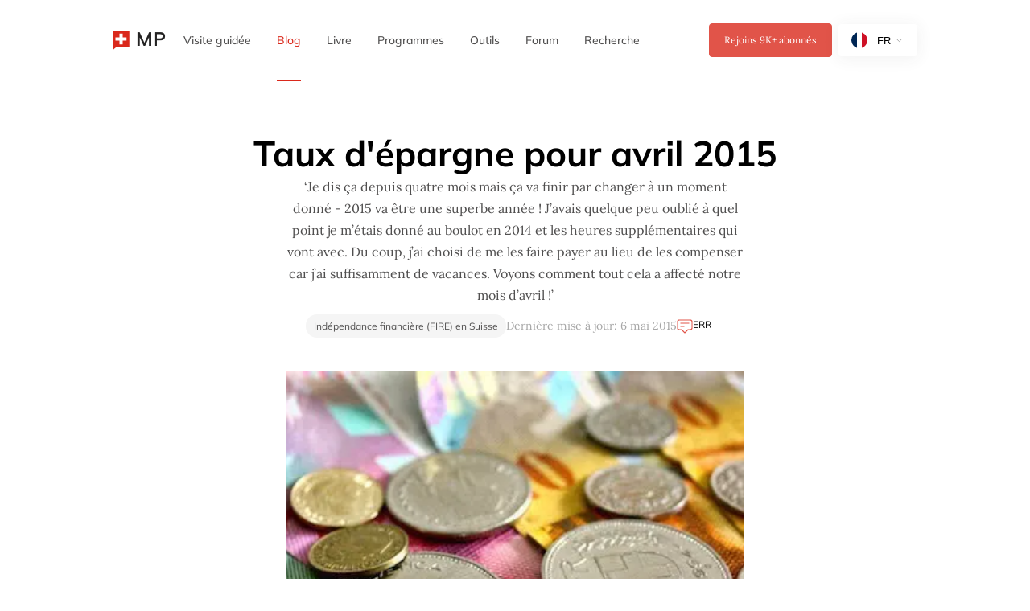

--- FILE ---
content_type: text/html; charset=UTF-8
request_url: https://www.mustachianpost.com/fr/blog/taux-d-epargne-pour-avril-2015/
body_size: 30331
content:
<!doctype html><html lang=fr-fr><head><meta property="og:locale" content="fr-fr"><meta charset=UTF-8><meta http-equiv=X-UA-Compatible content="IE=edge"><meta name=viewport content="width=device-width,initial-scale=1"><meta name=author content="MP"><meta name=google-site-verification content="vexJsYkvpfuZ1MKbllZ3D8uD1v7cSg1jcWLg6jLaAdI"><link rel=icon sizes=32x32 type=image/ico href=/images/icons/mp.ico><style>*{box-sizing:border-box;margin:0;padding:0}html{scroll-behavior:smooth}:root{--normal:400;--medium:500;--bold:700;--bolder:900;--primary:#da291c;--link:#e15449;--link-alt:#e97f77;--bg-link:#e15449;--dark:#242323;--bg-dark:#242323;--light:#fff;--bg-light:#fff;--middle-grey:#a7a7a7;--bg-middle-grey:#a7a7a7;--navbar-gutter:2rem;--navbar-height:100px;--text-color-body:#504f4f;--text-gray-2:#d3d3d3;--off-white:#f5f5f5;--mediaImageWidth:450px}body{font-family:mulish,lora,sans-serif}body.no-scroll{overflow:hidden}body.nav-sticky{padding-top:7rem}table{margin-bottom:1.5rem}td{padding:20px 24px;border-right:1px solid #ededed;border-bottom:1px solid #ededed}td:nth-child(1){border-left:1px solid #ededed}td:last-child{border-right:1px solid #ededed}th{padding:20px 24px;margin:0;border-left:1px solid #ededed;border-bottom:1px solid #ededed;border-top:1px solid #ededed}th:last-child{border-right:1px solid #ededed}blockquote{margin-top:60px;margin-bottom:60px;border-radius:6px;position:relative;font-family:lora;font-size:20px;font-style:italic;font-weight:400;letter-spacing:0;text-align:center;padding:55px 109px 5px;background-color:var(--off-white)}blockquote::before{content:url(/images/icons/blockquote-left.svg);position:absolute;left:45px;top:25px}blockquote cite{display:block;margin-top:1rem;color:#999}blockquote cite::before{content:"-";margin-right:.2rem}@media screen and (max-width:541px){blockquote{padding:25px 60px}blockquote::before{content:url(/images/icons/blockquote-left.svg);position:absolute;left:20px}}.clear-search{opacity:0;height:max-content;color:#a7a7a7;transform:translate(-20px,13px);cursor:pointer}.search-box{display:flex;max-width:570px;width:100%;box-shadow:0 2px 20px 1px #3f393912}.search-box:focus-within .search-box{padding:0 15px 0 45px}@media screen and (max-width:617px){.search-box{max-width:90%;margin-left:20px;margin-right:20px}}.search-box label[for=search-bar]{transform:translate(20px,17px);height:max-content}@media screen and (max-width:617px){.search-box label[for=search-bar]{opacity:0}}.search-box input{height:48px;flex:1;border-radius:4px;border:none;font-family:inherit;font-size:14px;padding:0 35px;outline:none}@media screen and (max-width:617px){.search-box input{padding:unset}}.search-box input:focus-within~.clear-search{opacity:1}.search-box input::-webkit-search-cancel-button{cursor:pointer;-webkit-appearance:none}.search-box button[type=submit]{border:none;outline:none;width:169px}@media screen and (max-width:617px){.search-box button[type=submit]{width:unset}}.heading{font-size:72px;font-weight:700}@media screen and (max-width:1300px){.heading{font-size:64px}}@media screen and (max-width:1100px){.heading{font-size:50px}}@media screen and (max-width:875px){.heading{font-size:42px}}@media screen and (max-width:800px){.heading{font-size:50px}}@media screen and (max-width:470px){.heading{font-size:35px}}@media screen and (max-width:330px){.heading{font-size:30px}}@media screen and (max-width:329px){.heading.de{word-break:break-word}}.headline.nav-sticky{transition:1s ease-in}.headline-image{pointer-events:none}@media screen and (max-width:1100px){.headline-image{width:400px}}@media screen and (max-width:870px){.headline-image{max-width:380px}}@media screen and (max-width:805px){.headline-image{max-width:350px}}@media screen and (max-width:400px){.headline-image{max-width:250px}}.headline-width{max-width:600px}@media screen and (max-width:1100px){.headline-width{max-width:450px}}@media screen and (max-width:760px){.headline-width{max-width:unset}}h1{font-size:44px;line-height:1.1}h2{font-size:32px}h3{font-size:26px}h4{font-size:20px}h5{font-size:14px}h6{font-size:12px}.mustachian-logo{width:22px;margin-right:7.17px}@media screen and (max-width:875px){.mustachian-logo{margin-right:7.17px}}.navbar{height:var(--navbar-height);margin-bottom:2rem}.navbar-container{opacity:0;position:fixed;width:100%;background:#fff;left:0;right:0;z-index:30;box-shadow:0 -400px 0 400px var(--light);height:100px;top:0;transition:.5s cubic-bezier(.075,.82,.165,1);transform:translateY(-100%)}.navbar-container.nav-sticky{transform:translateY(0);opacity:1;transition:opacity 0ms}.navbar.nav-sticky{position:fixed;width:100%;background:#fff;left:0;right:0;z-index:30;box-shadow:0 -400px 0 400px red;height:100px;top:0}.nav-links{height:100%;margin-right:var(--navbar-gutter)}@media screen and (max-width:1120px){.nav-links{margin-right:0}.nav-links :last-child{margin-right:10px}}@media screen and (max-width:950px){.nav-links{margin-right:0}.nav-links :last-child{margin-right:1rem}}@media screen and (max-width:800px){.nav-links{display:none !important}.nav-links :last-child{margin-right:var(--navbar-gutter)}}.nav-link{inline-size:max-content;text-decoration:none;color:var(--text-color-body);position:relative;font-weight:500;font-size:14px !important}.nav-link.current{color:var(--primary);border-bottom:1px solid var(--primary);border-top:none;padding-bottom:2.6rem;transform:translateY(21px)}.nav-link:hover{border-top:none;color:var(--primary);border-bottom:1px solid var(--primary);padding-bottom:2.6rem;transform:translateY(21px)}.nav-link:not(:last-child){margin-right:var(--navbar-gutter)}@media screen and (max-width:1000px){.nav-link:not(:last-child){margin-right:1.5rem}}@media screen and (max-width:1100px){.nav-link{font-size:14px}}.navbar-brand-name{inline-size:max-content}@media screen and (min-width:800px){.navbar-brand-name.center{transform:translateY(-2.5px)}}@media screen and (max-width:950px){.navbar-brand-name{display:none}}.footer-info .navbar-brand-name-mobile{color:#fff !important}.navbar-brand-name-mobile{display:none;color:var(--dark);transform:translateY(-2px)}@media screen and (max-width:950px){.navbar-brand-name-mobile{display:unset}}.navbar-logo{cursor:pointer;text-decoration:none}@media screen and (max-width:800px){.navbar-logo.for-footer{margin:32px 0}}.search-icon{margin-right:var(--navbar-gutter)}@media screen and (max-width:800px){.search-icon{margin:auto}}.menu-icon{display:none !important}@media screen and (max-width:800px){.menu-icon{display:flex !important}}.nav-mobile-menu{z-index:20;display:none;background-color:var(--light);position:fixed;width:100%;top:0;height:100vh;transition:.5s ease-in-out}.nav-mobile-menu.is-active{display:unset}.nav-mobile-menu .nav-links-mobile{margin-top:5rem}.nav-mobile-menu .nav-links-mobile .nav-menu-btn-close{cursor:pointer}.nav-mobile-menu .nav-links-mobile .nav-menu-btn-close::after{content:"\2715";color:var(--dark);position:absolute;left:2.1rem;top:2.3rem;font-weight:700}.nav-mobile-menu .nav-links-mobile .nav-link-mobile{display:block;text-decoration:none;color:var(--dark);margin-bottom:2rem;text-align:center;margin-left:auto;margin-right:auto;transition:.2s ease-in-out}.nav-mobile-menu .nav-links-mobile .nav-link-mobile.current{padding-bottom:.5rem;border-bottom:1px solid var(--primary);max-width:max-content}.nav-mobile-menu .nav-links-mobile .nav-link-mobile:hover{padding-bottom:.5rem;border-bottom:1px solid var(--primary);max-width:max-content}.language-select-container{padding:1rem;border-radius:4px;height:40px;box-shadow:0 2px 20px 1px #3f393912}.language-select-container.is-active{display:block !important}.language-select-container.mobile{margin-left:auto;margin-right:auto;margin-top:3rem;width:max-content}@media screen and (max-width:800px){.language-select-container{display:none !important}}.language-select-container-mobile{justify-content:center;box-shadow:0 2px 20px 1px #3f393912;width:max-content;padding:1rem;margin:auto}select.language-select{border:none;cursor:pointer;background:url(/images/icons/dropdown.svg)no-repeat 90%;width:34px;-moz-appearance:none;-webkit-appearance:none;appearance:none;outline:none}.lang-flag{width:20px;height:20px;margin-right:12px}.lang-flag.en{background-image:url(/images/languages/en-flag.svg)}.lang-flag.fr{background-image:url(/images/languages/fr-flag.svg)}.lang-flag.de{background-image:url(/images/languages/de-flag.svg)}.agnostic-pencil{background-size:contain !important;background-image:url(/images/home/pencil-transparent.webp);background-position-x:center;background-position-y:35px;background-repeat:no-repeat}.brands-headline{margin:2rem auto 10.5rem !important}.brand-line-container-wrapper{padding:2.32rem}@media screen and (max-width:1100px){.brand-line-container-wrapper{padding:4.36rem 2.32rem 2.32rem}}.brands{width:100%;align-items:center;margin:auto;max-width:969px}@media screen and (max-width:800px){.brands{align-items:center;flex-direction:column}}.brands img{pointer-events:none;margin-right:1rem;align-items:baseline}@media screen and (max-width:1100px){.brands img{align-items:center;flex-direction:column;margin-bottom:2rem;margin-right:0}}@media screen and (max-width:400px){.brands img{max-width:200px}}.headline{padding-top:2rem}.headline .headline-top{justify-content:space-between;align-items:center}@media screen and (max-width:800px){.headline .headline-top{flex-direction:column;text-align:center}}.headline .headline-top .left{max-width:700px}@media screen and (max-width:800px){.headline .headline-top .right{margin-top:2rem}}.get-the-book{transform:translateY(2rem);min-height:758px;padding-bottom:3rem;background-color:var(--dark);background-image:url(/images/home/get-the-book-patterns.webp);background-size:1200px;background-repeat:no-repeat;background-position-x:center;background-position-y:center}@media screen and (max-width:500px){.get-the-book{padding-left:1rem;padding-right:1rem;padding-bottom:3rem;height:unset}}.get-the-book .container{position:relative}@media screen and (max-width:1100px){.get-the-book .container{padding-left:0;padding-right:0}}.get-the-book-cta p{color:var(--text-gray-2)}.get-the-book-cta .btn{margin-bottom:3em}@media screen and (max-width:500px){.get-the-book-cta{padding-bottom:2rem}}.get-the-book-image-container{max-width:520px;margin:auto;padding-top:4rem;padding-bottom:3rem}@media screen and (max-width:600px){.get-the-book-image-container{max-width:400px}}@media screen and (max-width:500px){.get-the-book-image-container{max-width:unset}}@media screen and (max-width:350px){.get-the-book-image-container{max-width:200px}}@media screen and (max-width:1100px){.get-the-book-image-container img{width:80%}}@media screen and (max-width:500px){.get-the-book-image-container img{width:100%}}.book-rating{transform:translateY(-1rem)}span.full-star::after{content:url(/images/icons/full-star.svg)}span.full-star-dark-red::after{content:url(/images/icons/full-star-dark-red.svg)}span.half-star::after{content:url(/images/icons/half-star.svg)}span.half-star-light::after{content:url(/images/icons/half-star-light.svg)}hr{border-style:dashed;outline:0;border-width:0 0 1px;border-style:dashed;border-color:#ccc}section.read-the-blog{height:957px;padding-block-start:3rem;background-color:#f5f5f5;padding-bottom:4rem}section.read-the-blog.is-dark{background-color:var(--bg-dark);color:#fff}section.read-the-blog.read-the-blog-home{padding-top:120px}@media screen and (max-width:1000px){section.read-the-blog{height:unset}}section.latest-blog-posts{height:unset;padding:4rem 0 !important}section.latest-blog-posts h2{font-size:44px}@media screen and (max-width:1000px){section.latest-blog-posts h2{font-size:26px}}.card-list{gap:1rem}@media screen and (max-width:1000px){.card-list{align-items:center;flex-direction:column}}.card{background-color:var(--light);max-width:370px;box-shadow:0 2px 20px 1px #3f393912;border-radius:4px;color:inherit}.card:hover{box-shadow:0 10px 20px 1px #3f393912}@media screen and (max-width:1100px){.card{max-width:300px}.card:not(:last-child){margin-bottom:2rem}}@media screen and (max-width:1000px){.card{max-width:370px}}.card-image-box img{width:100%;object-fit:cover}.posted-on{font-family:lora,serif;color:var(--middle-grey);font-size:12px;white-space:nowrap}.card-meta{padding:1rem 2rem 2rem}@media screen and (max-width:390px){.card-top-meta{align-items:baseline !important}}.card-top-meta-right{margin-left:auto}.card-top-meta-left{display:flex}@media screen and (max-width:400px){.card-top-meta-left{flex-direction:column;gap:.5rem}}.card-top-meta-left .category{background-color:var(--light);border-radius:1rem;text-decoration:none;font-size:12px;height:28px;max-width:max-content;left:30px;top:254px;border-radius:100px;padding:8px 12px;background-color:#f5f5f5;color:var(--text-color-body);white-space:nowrap;width:110%;line-height:1}@media screen and (max-width:400px){.card-top-meta-left .category{margin-bottom:.5rem}}.card-top-meta-left .comment-count{position:relative;font-size:12px;margin-top:.5rem}@media screen and (max-width:390px){.card-top-meta-left .comment-count{margin-left:2rem}}.card-title{font-size:20px !important}@media screen and (max-width:1100px){.card-title{font-size:20px}}@media screen and (max-width:1000px){.card-title{font-size:20px;margin-top:2rem}}.blog-section-caption{color:#504f4f;font-family:lora,sans-serif,serif;font-size:14px}.card-description{font-family:lora,sans-serif,serif;line-height:1.8;font-size:16px;color:var(--text-color-body)}.comment-count{position:relative;font-size:12px;margin-left:1.5rem}.comment-count::before{left:-2.5rem;top:-.03rem;margin-left:2.5rem;position:absolute;content:url(/images/icons/comment-icon.svg);width:20px;height:20px}.mx-width-section{max-width:800px}@media screen and (max-width:400px){.mx-width-section{padding:1.5rem}}section.build-your-wealth{font-size:14px;padding-top:6rem;padding-bottom:6rem;position:relative;background-image:url(/images/home/build-your-wealth-illustration.svg);background-repeat:no-repeat;background-position-x:center}@media screen and (max-width:1000px){section.build-your-wealth{height:unset}}.lh-default{line-height:20px}.lh-2{line-height:2}.lh-17{line-height:1.7}.join-the-community{padding-top:3rem;font-size:14px}.join-the-community-cta{width:229px !important}@media screen and (max-width:250px){.join-the-community-cta{width:auto !important}}.join-the-community-computer{width:100%;max-width:898px}@media screen and (max-width:930px){.join-the-community-computer{height:100%;object-fit:contain}}.user-trust{background-color:var(--text-color-body);height:162px;background-size:contain !important;background-image:url(/images/home/pencil.webp);background-position-x:center;background-position-y:center;background-repeat:no-repeat;color:var(--light)}.user-trust .container{max-width:65%}@media screen and (max-width:400px){.user-trust .container{max-width:90%}}@media screen and (min-width:800px){.user-trust{font-size:20px}}.footer .container .left{margin-bottom:3rem}@media screen and (max-width:800px){.footer .container .left h3{text-align:center}}@media screen and (max-width:800px){.footer .container .left{margin-right:0}}@media screen and (max-width:800px){.footer .container .left p{text-align:center}}@media screen and (max-width:800px){.footer .container .right{width:100%}}@media screen and (max-width:800px){.footer .container{width:unset;flex-direction:column}}.footer-info-container{align-items:center}.footer-disclaimer{max-width:840px}span.footer-copyright{color:var(--text-color-body)}@media screen and (max-width:800px){span.footer-copyright{padding-bottom:32px;order:3;margin-top:1rem}}span.change-language a{text-decoration:none;margin-left:.5rem}@media screen and (max-width:800px){span.change-language{padding-bottom:32px;order:2;margin-top:1rem}}.profile-icon::before{content:url(/images/icons/profile-icon.svg);width:20px;height:20px;position:absolute}.newsletter-signup{line-height:1.7}@media screen and (max-width:800px){.newsletter-signup h3,.newsletter-signup p{text-align:center}}@media screen and (max-width:400px){.newsletter-signup{padding:1.6rem 1rem !important}}.newsletter-input{height:36px;width:570px}@media screen and (max-width:1100px){.newsletter-input{width:unset}}@media screen and (max-width:800px){.newsletter-input{flex-direction:column;height:unset}}.newsletter-input input{margin-left:-.7rem}@media screen and (max-width:800px){.newsletter-input input{margin-left:unset;height:36px;flex:unset;margin-right:unset}}.newsletter-input label[for=name]{transform:translate(15px,7px)}@media screen and (max-width:800px){.newsletter-input label[for=name]{transform:translate(15px,28px)}}.newsletter-input label[for=email]{transform:translate(15px,8px)}@media screen and (max-width:800px){.newsletter-input label[for=email]{transform:translate(15px,28px)}}.newsletter-input input#name{border:1px solid var(--text-gray-2);color:#7c7b7b;outline:none}@media screen and (max-width:800px){.newsletter-input input#name{height:36px}}.newsletter-input input#email{border:1px solid var(--text-gray-2);color:#7c7b7b;outline:none}.opacity-0{opacity:0}.td-none{text-decoration:none}.color-inherit{color:inherit}.font-mulish{font-family:mulish,sans-serif}.font-lora{font-family:lora,mulish,sans-serif}.font-lora-force{font-family:lora,mulish,sans-serif !important}.container{max-width:1200px;margin:auto}@media screen and (max-width:1300px){.container{max-width:1000px}}@media screen and (max-width:1100px){.container{padding-left:2rem;padding-right:2rem}}.text-center{text-align:center}.text-justify{text-align:justify}.d-flex{display:flex}.justify-content-center{justify-content:center}.justify-content-between{justify-content:space-between}.align-items-center{align-items:center}.flex-direction-column{flex-direction:column}.fs-12{font-size:12px}.fs-14{font-size:14px}.fs-16{font-size:16px}.fs-20{font-size:20px}.fs-24{font-size:24px}.fs-32{font-size:32px}.fw-normal{font-weight:var(--bold) !important}.fw-bold{font-weight:var(--bold) !important}.fw-bolder{font-weight:var(--bolder) !important}.fw-medium{font-weight:var(--medium) !important}.opacity-medium{opacity:.5}.text-dark{color:var(--dark)}.text-gray{color:var(--text-color-body)}.text-light{color:var(--light)}.text-grey-2{color:var(--text-gray-2)}.text-off-white{color:var(--off-white)}.text-mid-grey{color:var(--middle-grey)}.text-primary{color:var(--primary)}.text-primary-alt{color:var(--link)}.bg-dark{background-color:var(--bg-dark)}.bg-white{background-color:#fff !important}.bg-light{background-color:var(--bg-light)}.bg-primary{background-color:var(--bg-primary)}.bg-primary-alt{background-color:var(--link)}.mr-3{margin-right:1rem}.ml-3{margin-left:1rem}.pr-3{padding-right:3rem}.pr-1{padding-right:1rem}.pl-3{padding-left:3rem}.pl-1{padding-left:1rem}.pl-2{padding-left:2rem}.mr-6{margin-right:3rem}.ml-6{margin-left:3rem}.mr-1{margin-right:1rem}.ml-1{margin-left:1rem}.mt-3{margin-top:1rem}.mt-6{margin-top:3rem}@media screen and (min-width:1100px){.mt-6-lg{margin-top:3rem !important}}.m-1{margin:1rem}.m-3{margin:3rem !important}.p-3{padding:3rem !important}@media screen and (max-width:450px){.p-3-mob{padding:1.4rem !important}}.mt-0{margin-top:0 !important}.mt-32{margin-top:32px !important}.mt-1{margin-top:.5rem}.mb-1{margin-bottom:.5rem}.mt-6{margin-top:3rem}.mb-3{margin-bottom:1rem}.mb-6{margin-bottom:3rem}.my-3{margin-top:1rem;margin-bottom:1rem}.my-6{margin-top:3rem;margin-bottom:3rem}.py-6{padding-top:3rem;padding-bottom:3rem}.py-3{padding-top:1rem;padding-bottom:1rem}.pb-3{padding-bottom:1rem}.px-3{padding-left:1rem;padding-right:1rem}.px-6{padding-left:3rem;padding-right:3rem}.p-6{padding:3rem}.py-146{padding-top:146px;padding-bottom:146px}.py-80{padding-top:80px;padding-bottom:80px}.py-64{padding-top:64px;padding-bottom:64px}.py-64-lg{padding-top:64px;padding-bottom:64px}@media screen and (max-width:800px){.py-64-lg{padding-top:0;padding-bottom:0}}.bb-light-1{border-bottom:1px solid var(--light)}.bb-primary-1{border-bottom:1px solid var(--primary)}.bb-gray-1{border-bottom:1px solid var(--text-color-body)}.bt-light-1{border-top:1px solid var(--light)}.bt-primary-1{border-top:1px solid var(--primary)}.bg-mid-light-mp{background-color:#f9f9f9}.br-default{border-radius:4px}.mx-auto{margin-left:auto;margin-right:auto}.m-auto{margin:auto}.link{color:var(--link);text-decoration:none}.link-alt{color:var(--link-alt);text-decoration:none}.flex-1{flex:1}.flex-2{flex:2}.flex-3{flex:3}.capitalize{text-transform:capitalize}.lh-15{line-height:1.5}@media screen and (max-width:1300px){body.homepage .container{max-width:1100px}}@media screen and (max-width:1200px){body.homepage .container{max-width:1050px}}body.homepage nav{margin-bottom:0}body.homepage .brands-headline{gap:2rem;padding:1rem;margin:1rem auto 0 !important}@media(max-width:1100px){body.homepage .brands-headline{flex-direction:row;flex-wrap:wrap !important;margin:1rem 0 !important;row-gap:1rem;justify-content:center}}@media(max-width:530px){body.homepage .brands-headline{max-width:500px;margin:auto;padding:.5rem;row-gap:1.5rem}}body.homepage .brands-headline a img{margin-bottom:0}@media(max-width:530px){body.homepage .brands-headline a img{margin-bottom:inherit;height:22px}}body.homepage .brands-headline a:nth-child(1){order:1}body.homepage .brands-headline a:nth-child(2){order:2}body.homepage .brands-headline a:nth-child(3){order:3}body.homepage .brands-headline a:nth-child(4){order:4}body.homepage .brands-headline a:nth-child(5){order:5}@media(max-width:530px){body.homepage .brands-headline a:nth-child(1){order:4}body.homepage .brands-headline a:nth-child(1) img{height:30px}body.homepage .brands-headline a:nth-child(2){order:2}body.homepage .brands-headline a:nth-child(3){order:3}body.homepage .brands-headline a:nth-child(4){order:1}body.homepage .brands-headline a:nth-child(5){order:5}body.homepage .brands-headline a:nth-child(5) img{height:40px}}.header-2{background-color:#f9f9f9;padding:5rem 0}@media(max-width:1100px){.header-2{padding:2rem 0}}.header-2 h1{font-size:110px;margin-bottom:5rem;color:var(--dark);width:990px}@media(max-width:1100px){.header-2 h1{font-size:80px;width:unset}}@media(max-width:990px){.header-2 h1{text-align:center}}@media(max-width:760px){.header-2 h1{font-size:60px}}@media(max-width:580px){.header-2 h1{font-size:40px;margin-bottom:4rem}}@media(max-width:410px){.header-2 h1{font-size:32px;line-height:38.4px}}.header-2 h2,.header-2 h3,.header-2 h4,.header-2 h5,.header-2 h6{color:var(--dark)}.header-2_bottom{display:flex;justify-content:space-between}@media(max-width:990px){.header-2_bottom{align-items:center}}@media(max-width:990px){.header-2_bottom{flex-direction:column;text-align:center}}@media(max-width:410px){.header-2_bottom{gap:12px}}.header-2_bottom .left{max-width:470px}.header-2_bottom .left p{line-height:27.3px}@media(max-width:1100px){.header-2_bottom .left{max-width:370px}}.header-2_bottom .left h3{font-size:44px;margin-bottom:1.5rem}@media(max-width:760px){.header-2_bottom .left h3{margin-bottom:1rem;font-size:26px}}.header-2_bottom .middle img{vertical-align:-95px}@media(max-width:990px){.header-2_bottom .middle img{vertical-align:unset;transform:rotate(90deg);margin-block:2rem;width:50px}}@media(max-width:1100px){.header-2_bottom .right{max-width:370px}}.header-2_bottom .right h3{font-size:44px;margin-bottom:1.5rem}@media(max-width:760px){.header-2_bottom .right h3{margin-bottom:1rem;font-size:26px}}.header-2_bottom .right .home-header-form form.seva-form{width:370px !important}@media(max-width:400px){.header-2_bottom .right .home-header-form form.seva-form{width:330px !important;justify-content:center}}.header-2_bottom .right .home-header-form form.seva-form .seva-fields.formkit-fields{display:flex;margin:0;align-items:center}@media(max-width:710px){.header-2_bottom .right .home-header-form form.seva-form .seva-fields.formkit-fields{flex-wrap:wrap;gap:unset;width:unset}}@media(max-width:360px){.header-2_bottom .right .home-header-form form.seva-form .seva-fields.formkit-fields{justify-content:center}}.header-2_bottom .right .home-header-form form.seva-form .seva-fields.formkit-fields .formkit-submit{-webkit-flex:unset;flex:unset;-ms-flex:unset;width:max-content;max-width:unset;height:42px}.header-2_bottom .right .home-header-form form.seva-form .seva-fields.formkit-fields .formkit-submit span{font-size:12px !important}.header-2_bottom .right .home-header-form form.seva-form .seva-fields.formkit-fields .formkit-field:nth-child(1){margin:0 10px 0 0;flex-grow:1;max-width:386px}@media(max-width:1100px){.header-2_bottom .right .home-header-form form.seva-form .seva-fields.formkit-fields .formkit-field:nth-child(1){max-width:300px}}@media(max-width:920px){.header-2_bottom .right .home-header-form form.seva-form .seva-fields.formkit-fields .formkit-field:nth-child(1){max-width:280px}}@media(max-width:760px){.header-2_bottom .right .home-header-form form.seva-form .seva-fields.formkit-fields .formkit-field:nth-child(1){max-width:250px}}@media(max-width:710px){.header-2_bottom .right .home-header-form form.seva-form .seva-fields.formkit-fields .formkit-field:nth-child(1){max-width:unset}}@media(max-width:360px){.header-2_bottom .right .home-header-form form.seva-form .seva-fields.formkit-fields .formkit-field:nth-child(1){max-width:212px !important}}.header-2_bottom .right .home-header-form form.seva-form .seva-fields.formkit-fields .formkit-field input{height:42px !important;font-size:12px;border-radius:4px !important;color:#7c7b7b !important}.header-2_bottom .right .home-header-form form.seva-form .seva-fields.formkit-fields .formkit-field input::placeholder{font-size:12px}.header-2_bottom .right .home-header-form form.seva-form .seva-fields.formkit-fields button{margin:0}.header-2_bottom .right .home-header-form form.seva-form .seva-fields.formkit-fields button span{padding:0;line-height:3.5;height:42px !important;font-size:14px;border-radius:4px !important;background-color:var(--link) !important;font-family:lora,sans-serif}.header-2_bottom .right .subscribe-to-begin form.seva-form{max-width:550px !important;width:100%}.header-2_bottom .right .subscribe-to-begin form.seva-form .formkit-field{margin-bottom:.4rem !important}.header-2_bottom .right .subscribe-to-begin form.seva-form input{height:40px !important;font-size:12px;border-radius:4px !important;color:#7c7b7b !important}.header-2_bottom .right .subscribe-to-begin form.seva-form input::placeholder{font-size:14px;text-align:center}.header-2_bottom .right .subscribe-to-begin form.seva-form button{height:48px !important}.header-2_bottom .right .subscribe-to-begin form.seva-form button span{font-size:14px;border-radius:4px !important;background-color:var(--link) !important;font-family:lora,sans-serif}.header-2_bottom .right form{display:flex;gap:1rem}@media(max-width:410px){.header-2_bottom .right form{gap:5px}}.header-2_bottom .right form input{border-radius:4px;width:270px;height:42px;text-indent:10px;border:1px solid #d3d3d3}.header-2_bottom .right form input::placeholder{color:#d3d3d3}@media(max-width:410px){.header-2_bottom .right form input{width:212px}}.header-2_bottom .right form button{height:42px}@media(max-width:410px){.header-2_bottom .right form button{width:86px;padding:0 .5rem}}.header-2_bottom .right .signup-info{margin:0;text-indent:18px;font-size:10px;margin:.3rem 0 0}@media(max-width:410px){.header-2_bottom .right .signup-info{text-align:left;margin:.3rem 0 0 1rem}}.w-50{width:50%}.text-white{color:#fff}.lh-2-i{line-height:2 !important}.mb-2{margin-bottom:2rem}.mb-1-2{margin-bottom:1.2rem}.mb-20{margin-bottom:20px}.gap-1{gap:1rem}.gap-2{gap:2rem}.gap-3{gap:3rem}.gap-4{gap:4rem}.gap-5{gap:5rem}.bg-gray{background-color:#f9f9f9}.w-full{width:100%}.underline{text-decoration:underline}.no-underline{text-decoration:none}.generic-card{border-radius:6px;box-shadow:0 2px 20px 1px #3f393912}.bg-offpink{background-color:#fff3f2}.flex-row-reverse{flex-direction:row-reverse !important}.flex-column-reverse{flex-direction:column-reverse !important}.p-10{padding:10px}.text-link-alt{color:var(--link-alt)}.p-rel{position:relative;z-index:2}.p-rel-z3{position:relative;z-index:3}.align-items-baseline{align-items:baseline}.text-align-left{text-align:left}.text-align-center{text-align:center}.justify-content-around{justify-content:space-around}.ox-hidden{overflow-x:hidden}.fw-400{font-weight:400}.fw-500{font-weight:500}.fw-700{font-weight:700}.word-break-all{word-break:break-all}.h-unset{height:unset !important}.btn-collapsible{height:unset !important;line-height:1.9 !important;padding:.6rem}@font-face{font-display:swap;font-family:mulish;font-style:normal;font-weight:400;src:local(""),url(/fonts/mulish-v11-latin-regular.woff2)format("woff2"),url(/fonts/mulish-v11-latin-regular.woff)format("woff")}@font-face{font-display:swap;font-family:mulish;font-style:normal;font-weight:500;src:local(""),url(/fonts/mulish-v11-latin-500.woff2)format("woff2"),url(/fonts/mulish-v11-latin-500.woff)format("woff")}@font-face{font-display:swap;font-family:mulish;font-style:normal;font-weight:700;src:local(""),url(/fonts/mulish-v11-latin-700.woff2)format("woff2"),url(/fonts/mulish-v11-latin-700.woff)format("woff")}@font-face{font-display:swap;font-family:mulish;font-style:normal;font-weight:900;src:local(""),url(/fonts/mulish-v11-latin-900.woff2)format("woff2"),url(/fonts/mulish-v11-latin-900.woff)format("woff")}@font-face{font-display:swap;font-family:lora;font-style:italic;font-weight:400;src:local(""),url(/fonts/lora-v26-latin-italic.woff2)format("woff2"),url(/fonts/lora-v26-latin-italic.woff)format("woff")}@font-face{font-display:swap;font-family:lora;font-style:normal;font-weight:700;src:local(""),url(/fonts/lora-v26-latin-700.woff2)format("woff2"),url(/fonts/lora-v26-latin-700.woff)format("woff")}@font-face{font-display:swap;font-family:lora;font-style:italic;font-weight:700;src:local(""),url(/fonts/lora-v26-latin-700italic.woff2)format("woff2"),url(/fonts/lora-v26-latin-700italic.woff)format("woff")}@font-face{font-display:swap;font-family:lora;font-style:normal;font-weight:400;src:local(""),url(/fonts/lora-v24-latin-regular.woff2)format("woff2"),url(/fonts/lora-v24-latin-regular.woff)format("woff")}.btn{padding-left:18px;padding-right:18px;font-weight:500;text-decoration:none;border-radius:4px;line-height:3;display:inline-block;height:48px;text-align:center;font-family:mulish,lora,sans-serif;outline:none;cursor:pointer}.btn:hover{opacity:.9}.btn:active{filter:contrast(120%)}.btn-full-width{width:100%;max-height:64px}.btn-large{min-width:256px;max-height:64px}@media screen and (max-width:320px){.btn-large{width:max-content}}.btn-primary{background-color:var(--primary);border:1px solid var(--primary);color:var(--light);font-size:14px}.btn-primary-alt{background-color:var(--link);border:1px solid var(--link);color:var(--light);font-size:14px}.btn-primary-light{background-color:var(--light);border:1px solid var(--primary);color:var(--primary);font-size:14px}.btn-light{background-color:var(--light);border:1px solid var(--dark);color:var(--dark);font-size:14px}.btn-dark{background-color:var(--dark);border:1px solid var(--dark);color:var(--light);font-size:14px}input[type=submit]{font-size:14px}.d-block{display:block}.btn-edition-white{background-color:#fff;border:1px solid var(--link) !important;color:var(--link);font-size:14px;display:block;font-weight:500}.btn-edition-red{background-color:var(--link);border:1px solid var(--dark);color:#fff;font-size:14px;display:block;font-weight:500}.blog-single .content a.btn-program-red{background-color:var(--primary);border:1px solid var(--primary);color:var(--light);font-size:14px}.more-about-me{position:relative;display:flex;justify-content:space-between;align-items:center}@media(max-width:600px){.more-about-me{justify-content:unset}}.more-about-me .container{padding-left:0;padding-right:0}@media(max-width:600px){.more-about-me .container{padding:auto 1rem}}.more-about-me_content{max-width:431px;text-align:center}.more-about-me_content button{min-width:370px}@media(max-width:600px){.more-about-me_content button{min-width:unset;width:130px;padding:0}}.more-about-me_content .head-marc-name h2{font-size:26px}@media(max-width:600px){.more-about-me_content .head-marc-name .pacman{width:170px;height:169px}}.more-about-me .txt-swiss{font-size:20px;font-family:mulish,sans-serif;font-weight:700;color:#d3d3d3}@media(max-width:600px){.more-about-me .txt-swiss{font-size:16px;line-height:25.6px;padding:.6rem;font-weight:400}}.more-about-me .chat-box-des{margin:2rem}.more-about-me .puzz-img{width:25%;height:25%}@media(max-width:760px){.more-about-me .puzz-img{display:none}}.more-about-me .puzz-img img{width:100%;height:100%}.more-about-me_text-cont{color:#d3d3d3}.more-about-me_text-cont p{line-height:27.3px}.more-about-me_text-cont p strong{color:var(--link)}.more-about-me_text-cont a{color:var(--link);text-decoration:none}@media screen and (max-width:600px){.more-about-me_text-cont{margin:auto;text-align:left;padding-left:2rem;padding-right:2rem}}@media screen and (max-width:360px){.more-about-me_text-cont{padding-left:1rem;padding-right:1rem;margin:auto;text-align:left;max-width:266px}}.fin-ind{position:relative}.fin-cont-mp{max-width:770px;margin-inline:auto;padding-top:2rem}@media screen and (max-width:600px){.fin-cont-mp{max-width:322px;padding-top:0}}.fin-cont2-mp{display:flex;flex-direction:column;justify-content:center;text-align:center;align-items:center;gap:2rem;color:#242323;font-weight:700;padding-block:3rem}.fin-cont2-mp .tree-img{position:absolute;bottom:-5px;right:80px;z-index:-1;display:inline}@media screen and (max-width:600px){.fin-cont2-mp .tree-img{display:none}}.finance-paragraph{display:flex;flex-direction:column;gap:3.5rem;max-width:590px}.finance-paragraph p{font-size:44px}@media screen and (max-width:600px){.finance-paragraph p{font-size:20px}}@media screen and (max-width:600px){.finance-paragraph{max-width:270px}}.subscribe-to-begin h3{font-size:44px;font-weight:700;color:#242323}@media screen and (max-width:660px){.subscribe-to-begin h3{font-size:24px}}.subscribe-to-begin .sub-cont2-mp{display:flex;flex-direction:column;text-align:left;gap:14px;max-width:610px;padding:3rem 0;text-align:center;font-size:46px}@media screen and (max-width:660px){.subscribe-to-begin .sub-cont2-mp{padding:2rem 0;text-align:left}}@media screen and (max-width:660px){.subscribe-to-begin .sub-cont2-mp .post-text{text-align:left !important}}@media screen and (max-width:660px){.subscribe-to-begin .sub-cont2-mp h3{font-size:26px}}.subscribe-to-begin .sub-cont2-mp p{line-height:27.3px;color:#504f4f}.subscribe-to-begin .subscribe-to-begin_form-wrapper form{display:flex;gap:10px}@media screen and (max-width:880px){.subscribe-to-begin .subscribe-to-begin_form-wrapper form{flex-direction:column}}@media screen and (max-width:660px){.subscribe-to-begin .subscribe-to-begin_form-wrapper form{margin:0}}.subscribe-to-begin .subscribe-to-begin_form-wrapper form .post-text{margin-top:0}.subscribe-to-begin .subscribe-to-begin_form-wrapper form button{margin-top:0;margin-bottom:0}.subscribe-to-begin .subscribe-to-begin_form-wrapper form input{width:100%;height:42px;text-indent:15px;font-family:lora,sans-serif;font-size:12px;border-radius:4px;border:1px solid #d3d3d3}.subscribe-to-begin .subscribe-to-begin_form-wrapper form input::placeholder{color:#d3d3d3}@media screen and (max-width:360px){.subscribe-to-begin .subscribe-to-begin_form-wrapper form input::placeholder{text-align:center}}@media screen and (max-width:660px){.subscribe-to-begin .subscribe-to-begin_form-wrapper form input{width:247px}}@media screen and (max-width:880px){.subscribe-to-begin .subscribe-to-begin_form-wrapper form input{width:100%}}.sub-conti-mp{max-width:1440px;margin-inline:auto;padding-top:.9rem}.form--mpi2{display:flex;flex-direction:column}@media screen and (min-width:1439px){.form--mpi2{max-width:550px;margin:0 auto}}.form--mpi2 input::placeholder{text-align:center;font-family:lora;color:#d3d3d3;font-size:.8rem}.form--mpi2 button{width:100%;padding:.9rem;border:0;border-radius:4px;color:#fff;background-color:#e15449;margin-top:1rem;font-family:lora}.form--mpi2 p{color:#a7a7a7;font-family:lora;font-size:.7rem;font-weight:400;text-align:center;margin-top:.5rem}.post-text{color:#a7a7a7;font-family:lora,sans-serif;font-size:.7rem;font-weight:400;text-align:center;margin-top:0;line-height:0 !important}.home-newsletter{color:var(--text-color-body);padding:6rem 0}@media screen and (max-width:360px){.home-newsletter{padding:2rem 0}}.home-newsletter h2{font-size:44px}@media screen and (max-width:1000px){.home-newsletter h2{font-size:32px}}@media screen and (max-width:660px){.home-newsletter h3{font-size:20px;width:100%}}.home-newsletter .btn-hn{width:170px;font-size:12px}.home-newsletter button{font-family:lora,sans-serif;font-size:12px;height:42px}@media screen and (max-width:360px){.home-newsletter .steps{gap:1rem !important}}.home-newsletter .steps:not(:last-child){border-bottom:1px solid #d3d3d3;padding-bottom:2.5rem}.home-newsletter_inner{display:flex;justify-content:space-between;gap:9rem}@media screen and (max-width:1300px){.home-newsletter_inner{gap:4rem}}@media screen and (max-width:1000px){.home-newsletter_inner{gap:2rem}}@media screen and (max-width:880px){.home-newsletter_inner{flex-direction:column;gap:4rem;align-items:center}}@media screen and (max-width:360px){.home-newsletter_inner{gap:3rem !important;padding:1.4rem}}.home-newsletter_inner .left{width:40%}@media screen and (max-width:880px){.home-newsletter_inner .left{width:100%;text-align:center}}@media screen and (max-width:660px){.home-newsletter_inner .left h2{width:280px;margin:auto;text-align:center}}.home-newsletter_inner .right{width:75%;display:flex;flex-direction:column;gap:2rem}@media screen and (max-width:660px){.home-newsletter_inner .right{width:100%}}.home-newsletter_inner .right p{font-size:14px;line-height:27.3px;font-family:lora,sans-serif}.home-newsletter_inner .right .step-meta{display:flex;flex-direction:column;gap:1rem;max-width:570px}.home-newsletter_inner .right .step-meta .book-image{width:368px;height:363px}@media screen and (max-width:660px){.home-newsletter_inner .right .step-meta .book-image{width:192px;height:189px}}.home-newsletter_inner .right .step-meta form{display:flex;gap:15px}@media screen and (max-width:880px){.home-newsletter_inner .right .step-meta form{flex-direction:column}}.home-newsletter_inner .right .step-meta form input{width:386px;height:42px;text-indent:15px;font-family:lora,sans-serif;font-size:12px;border-radius:4px;border:1px solid #d3d3d3}.home-newsletter_inner .right .step-meta form input::placeholder{color:#d3d3d3}@media screen and (max-width:360px){.home-newsletter_inner .right .step-meta form input::placeholder{text-align:center}}@media screen and (max-width:660px){.home-newsletter_inner .right .step-meta form input{width:247px}}@media screen and (max-width:880px){.home-newsletter_inner .right .step-meta form input{width:100%}}.home-newsletter_inner .right .no{width:36px;height:36px;border-radius:50%;background-color:var(--primary);display:flex}.home-newsletter_inner .right .no span{margin:auto;text-align:center;width:36px;color:#fff}.home-newsletter_inner .right .step-1{display:flex;gap:2rem}.home-newsletter_inner .right .step-2{display:flex;gap:2rem}.home-newsletter_inner .right .step-3{display:flex;gap:2rem}@media screen and (max-width:660px){.hide-on-mob{display:none}}.homepage .home-newsletter form.seva-form{max-width:550px !important}.homepage .home-newsletter form.seva-form .seva-fields.formkit-fields{display:flex;flex-wrap:unset;margin:0;gap:1rem;align-items:center}@media(max-width:710px){.homepage .home-newsletter form.seva-form .seva-fields.formkit-fields{flex-wrap:wrap;gap:unset;width:unset}}.homepage .home-newsletter form.seva-form .seva-fields.formkit-fields .formkit-submit{-webkit-flex:unset;flex:unset;-ms-flex:unset;width:max-content;max-width:unset;height:42px}.homepage .home-newsletter form.seva-form .seva-fields.formkit-fields .formkit-submit span{font-size:12px !important}.homepage .home-newsletter form.seva-form .seva-fields.formkit-fields .formkit-field:nth-child(1){flex-grow:1;max-width:386px}@media(max-width:1100px){.homepage .home-newsletter form.seva-form .seva-fields.formkit-fields .formkit-field:nth-child(1){max-width:300px}}@media(max-width:920px){.homepage .home-newsletter form.seva-form .seva-fields.formkit-fields .formkit-field:nth-child(1){max-width:280px}}@media(max-width:760px){.homepage .home-newsletter form.seva-form .seva-fields.formkit-fields .formkit-field:nth-child(1){max-width:250px}}@media(max-width:710px){.homepage .home-newsletter form.seva-form .seva-fields.formkit-fields .formkit-field:nth-child(1){max-width:unset}}@media(max-width:490px){.homepage .home-newsletter form.seva-form .seva-fields.formkit-fields .formkit-field:nth-child(1){margin:0 0 .5rem}}.homepage .home-newsletter form.seva-form .seva-fields.formkit-fields .formkit-field input{height:42px !important;font-size:12px;border-radius:4px !important;color:#7c7b7b !important}.homepage .home-newsletter form.seva-form .seva-fields.formkit-fields .formkit-field input::placeholder{font-size:12px}.homepage .home-newsletter form.seva-form .seva-fields.formkit-fields button span{height:42px !important;line-height:1.5;font-size:14px;border-radius:4px !important;background-color:var(--link) !important;font-family:lora,sans-serif}.homepage .subscribe-to-begin form.seva-form{max-width:550px !important;width:100%}.homepage .subscribe-to-begin form.seva-form .formkit-field{margin-bottom:.4rem !important}.homepage .subscribe-to-begin form.seva-form input{height:40px !important;font-size:12px;border-radius:4px !important;color:#7c7b7b !important}.homepage .subscribe-to-begin form.seva-form input::placeholder{font-size:14px;text-align:center}.homepage .subscribe-to-begin form.seva-form button{height:48px !important}.homepage .subscribe-to-begin form.seva-form button span{font-size:14px;border-radius:4px !important;background-color:var(--link) !important;font-family:lora,sans-serif}html:lang(en-us) .home-header-form button.formkit-submit{width:86px !important}html:lang(en-us) .home-header-form button.formkit-submit span{padding:0 1rem !important}html:lang(fr-fr) .home-header-form button.formkit-submit{width:max-content !important}html:lang(fr-fr) .home-header-form button.formkit-submit span{padding:0 1rem !important}html:lang(de-de) .home-header-form button.formkit-submit{width:max-content !important}html:lang(de-de) .home-header-form button.formkit-submit span{padding:0 1rem !important}.wp-caption img{width:100%}.alert{border-radius:6px;position:relative;padding:1.2em 1em 1em 4em;margin-bottom:1em;font-size:.9em;color:rgba(0,0,0,.7);text-shadow:0 1px 0 rgba(255,255,255,.9);background-color:#f7f7f7}.alert:before{content:"\f0c6";color:#aaa;color:rgba(0,0,0,.7);position:absolute;top:.6em;left:.9em;font-size:27px;line-height:1}.alert.success{background-color:#f4ffee}.alert.success:before{content:url(/images/icons/thumbs-up.svg)}.alert.info{background-color:#fef9e7}.alert.info:before{content:url(/images/icons/palm.svg)}.alert.error{background-color:#fff3f2}.alert.error:before{content:url(/images/icons/thumbs-down.svg)}.hint{border-radius:6px;display:flex;padding:21px 25px 21px 35px;background-color:#f4ffee;font-family:lora;font-size:14px;font-weight:500;line-height:27px}.hint img{display:block;margin-right:1rem;height:max-content}.blog-listing{display:flex;flex-direction:column;align-items:center}.related-content{padding-bottom:8rem !important}@media(min-width:1000px){.related-content{height:850px !important}}.latest-post{max-width:1170px;max-height:386px;margin-left:1rem;margin-right:1rem;display:flex;margin-bottom:80px}@media screen and (max-width:880px){.latest-post{flex-direction:column;max-height:unset;min-height:326px}}@media screen and (max-width:1230px){.latest-post{margin-left:1rem;margin-right:1rem}}@media screen and (max-width:400px){.latest-post{max-width:300px}}.latest-post .card-description{max-width:450px}.latest-post .card-meta-title{font-size:1.9rem;max-width:440px}.regular-post{max-width:830px;width:830px;min-height:216px;display:flex;margin-bottom:30px}@media screen and (max-width:880px){.regular-post{flex-direction:column;max-width:490px}}@media screen and (max-width:1230px){.regular-post{margin-left:.8rem;margin-right:.8rem;width:unset}}@media screen and (max-width:400px){.regular-post{max-width:300px}}.card-meta-title{font-size:1.2rem;max-width:340px;margin:1rem 0}.card-main-text p{font-size:.9rem;line-height:1.7}.post-meta{margin:auto;padding-left:2rem;padding-right:2rem;padding:2rem}@media screen and (max-width:880px){.post-meta{padding-top:2rem;padding-bottom:2rem;padding:1.2rem}}.read-more{font-family:mulish;font-size:12px;font-weight:500;line-height:18px;letter-spacing:0;text-align:left;color:var(--primary);cursor:pointer;text-decoration:none}.read-more:hover{opacity:.8}.read-more span{font-family:serif;margin-left:5px}.latest-post-image{max-width:555px;width:50%;object-fit:cover}@media screen and (max-width:1230px){.latest-post-image{max-width:400px}}@media screen and (max-width:880px){.latest-post-image{width:100%;max-width:unset;height:300px}}.regular-post-image{max-width:315px;object-fit:cover}@media screen and (max-width:1230px){.regular-post-image{max-width:400px}}@media screen and (max-width:880px){.regular-post-image{width:100%;max-width:unset;height:250px}}.card-title-large{font-family:mulish;font-size:32px;font-weight:700;line-height:48px;text-align:left;margin-bottom:10px;margin-top:10px}@media screen and (max-width:1150px){.card-title-large{line-height:unset}}@media screen and (max-width:1025px){.card-title-large{font-size:28px}}@media screen and (max-width:880px){.card-title-large{font-size:32px}}@media screen and (max-width:430px){.card-title-large{font-size:20px}}.category{text-decoration:none;font-size:12px;height:28px;max-width:max-content;left:30px;top:254px;border-radius:100px;padding:8px 12px;background-color:#f5f5f5;color:var(--text-color-body);line-height:1}.category.latest{background-color:#f8d4d2}.blog-single iframe{width:100%;max-width:600px;margin-bottom:1.5rem}.blog-single form[action] input{margin-bottom:0;padding-left:18px;padding-right:18px;font-weight:500;text-decoration:none;border-radius:4px;line-height:3;display:inline-block;height:48px;text-align:center;font-family:mulish,lora,sans-serif;outline:none;cursor:pointer;background-color:var(--primary);border:1px solid var(--primary);color:var(--light)}.blog-single center{text-align:left}.blog-single center form[action] input{margin-top:24px;padding-left:18px;padding-right:18px;font-weight:500;text-decoration:none;border-radius:4px;line-height:3;display:inline-block;height:48px;text-align:center;font-family:mulish,lora,sans-serif;outline:none;cursor:pointer;background-color:var(--primary);border:1px solid var(--primary);color:var(--light)}.blog-single article img{margin-bottom:1.5rem}.blog-single article img[width]{width:unset}.blog-single article p~img{width:100%;display:block}.blog-single .post-article-nav{margin-top:80px;display:flex;justify-content:space-between}.blog-single .post-article-nav .previous-post{flex-direction:row-reverse}.blog-single .post-article-nav .next-post,.blog-single .post-article-nav .previous-post{width:370px;font-family:mulish,san-serif;font-size:14px;font-weight:500;height:48px;display:flex;justify-content:space-between;align-items:center;border:1px solid var(--bg-link);padding:10px 20px}@media(max-width:800px){.blog-single .post-article-nav .next-post,.blog-single .post-article-nav .previous-post{width:100%}}.blog-single .post-article-nav .next-post p,.blog-single .post-article-nav .previous-post p{line-height:1.2;margin-bottom:0}.blog-single .post-article-nav .next-post img,.blog-single .post-article-nav .previous-post img{margin-bottom:0}.blog-single .post-article-nav .next-post img.red-arrow-left,.blog-single .post-article-nav .previous-post img.red-arrow-left{transform:rotateZ(180deg);width:19px;height:19px}.blog-single .post-article-nav .next-post img.red-arrow-right,.blog-single .post-article-nav .previous-post img.red-arrow-right{width:19px;height:19px}.blog-single .post-article-nav .next-post a,.blog-single .post-article-nav .previous-post a{line-height:1.2;text-decoration:none;color:var(--link);max-width:230px}.blog-single .post-article-nav .next-post a img,.blog-single .post-article-nav .previous-post a img{display:inline}@media(max-width:800px){.blog-single .post-article-nav{flex-direction:column;justify-content:unset}}.blog-single .media-box{display:flex;justify-content:center;align-items:center;flex-direction:column;margin-bottom:1rem;position:relative;width:max-content;margin-left:auto;margin-right:auto}@media(max-width:510px){.blog-single .media-box{width:unset}}.blog-single .media-box .izoom{content:url(/images/icons/Zoom.svg);position:absolute;pointer-events:none;right:0}.blog-single .media-box .wp-caption-text{margin-top:1rem;font-family:Lora;font-size:16px;line-height:1.5;font-weight:400;color:#a7a7a7;text-align:center;max-width:450px}.blog-single .media-box img{box-shadow:0 0 0 1px #ebebeb;border-radius:10px;cursor:pointer;max-width:var(--mediaImageWidth);width:400px;height:300px;object-fit:contain}@media(max-width:550px){.blog-single .media-box img{width:100%}}.blog-single .media-box .navigation-top .left,.blog-single .media-box .navigation-top .right{width:20px;border-radius:50px}.blog-single .dark-overlay{transition:cubic-bezier(.215,.61,.355,1)1s;opacity:0;pointer-events:none;position:fixed;background-color:rgba(0,0,0,.548);width:100%;height:100%;z-index:30;top:0;bottom:0;left:0;right:0}.blog-single .dark-overlay.active{opacity:1;pointer-events:none}.blog-single .image-gallery{transition:cubic-bezier(.215,.61,.355,1).2s;transform-origin:center;scale:0;opacity:0;pointer-events:none;position:fixed;width:100%;height:100%;z-index:100;top:0;bottom:0;left:0;right:0}.blog-single .image-gallery.active{scale:1;opacity:1;pointer-events:unset}.blog-single .image-gallery .image-box{align-items:center;height:100%;display:flex;justify-content:center;position:relative}.blog-single .image-gallery .image-box.no-align{align-items:unset}.blog-single .image-gallery .image-box img{max-height:-webkit-fill-available;outline:none;max-width:100%}.blog-single .image-gallery .image-box .navigation-top{position:absolute;cursor:pointer;top:40px}.blog-single .image-gallery .image-box .navigation-top .close{left:0;right:0;width:40px;height:40px;outline:none;cursor:pointer}.blog-single .image-gallery .image-box .navigation-bottom{position:absolute;bottom:40px}.blog-single .image-gallery .image-box .navigation-bottom .left{margin-right:2rem}.blog-single .image-gallery .image-box .navigation-bottom .left,.blog-single .image-gallery .image-box .navigation-bottom .right{cursor:pointer;width:40px;height:40px;outline:none}.blog-single h1{font-family:Mulish,sans-serif;font-size:44px;font-weight:700;line-height:57px;letter-spacing:0;text-align:center;margin:auto;max-width:970px;overflow-wrap:break-word}.blog-single .last-updated{font-family:lora;font-size:14px;font-weight:400;line-height:27px;letter-spacing:0;text-align:center;color:#a7a7a7}.blog-single .featured-image{margin:2rem auto;width:70%;max-width:600px;object-fit:contain;display:block}@media(max-width:1030px){.blog-single .featured-image{height:min-content}}@media(max-width:768px){.blog-single .featured-image{width:90%;max-width:400px}}.blog-single .tabs{margin:24px 0;box-shadow:0 2px 20px 1px #3f393912;padding:40px;border-radius:4px}.blog-single .tabs .tab-content div ol li::marker{color:var(--dark)}.blog-single .tabs ul.tab-titles{box-shadow:none;margin:0;padding:0 0 16px;list-style-type:none;font-family:mulish,serif}.blog-single .tabs ul.tab-titles li{font-size:20px;font-weight:700;margin:0}.blog-single .tabs ul.tab-titles li a{color:var(--dark)}.blog-single .tabs ul.tab-titles li::before{display:none}.blog-single .toc{max-width:770px;border-radius:4px;margin-left:auto;margin-right:auto;padding:40px 20px 40px 50px;box-shadow:0 2px 20px 1px #3f393912}.blog-single .toc .toc-heading{margin-bottom:16px;font-size:20px}.blog-single .toc .toc-h2-mulish{font-family:mulish !important;font-size:20px !important;margin:0}.blog-single .toc #TableOfContents ul li{font-family:lora;font-size:14px;line-height:195%;list-style-type:decimal;color:var(--link);padding-left:10px;margin-bottom:8px}.blog-single .toc #TableOfContents ul li::marker{color:var(--text-color-body)}.blog-single .toc #TableOfContents ul li a{text-decoration:none;color:var(--link)}.blog-single .content{max-width:770px;margin-left:auto;margin-right:auto;margin-top:20px;font-family:lora;font-size:16px;font-weight:400;line-height:27px;letter-spacing:0;text-align:left}.blog-single .content ol{font-family:Lora;font-size:16px;font-weight:400;line-height:27px;letter-spacing:0;text-align:left;margin-bottom:1rem;margin-left:1rem}.blog-single .content ol li::marker{color:var(--link)}.blog-single .content ul{margin:24px 0;box-shadow:0 2px 20px 1px #3f393912;padding:20px;border-radius:4px;font-size:16px}.blog-single .content ul li{color:var(--text-color-body);margin-left:1rem;list-style-type:none}.blog-single .content ul li p{display:inline}.blog-single .content ul li ul{margin:0;box-shadow:unset;padding:0}.blog-single .content ul li ul li::before{background-color:var(--link);opacity:.5}.blog-single .content ul li::before{content:"";width:6px;height:6px;border-radius:50%;display:inline-block;transform:translate(-10px,-2px);background-color:var(--link)}.blog-single .content a{color:var(--link);text-decoration:none}.blog-single .content hr{margin-bottom:2rem}.blog-single .content hr~h2[id=i-dont-recommend-to-use-swissquote-anymore-i-advice-you-to-read-my-top-3-of-online-brokers-for-swiss-investorshttpswwwmustachianpostcombest-broker-switzerland-to-know-more-about-my-new-choice]{font-weight:300;font-size:16px;font-family:lora,serif;margin-bottom:2rem}.blog-single .content h2{color:var(--dark);font-family:Mulish;font-size:26px;font-weight:700;line-height:29px;letter-spacing:0;text-align:left;margin-top:48px;margin-bottom:16px}.blog-single .content h3{color:var(--dark);font-family:Mulish;font-size:18px;font-weight:700;line-height:29px;letter-spacing:0;text-align:left;margin-top:48px;margin-bottom:16px}.blog-single .content h5{font-family:Mulish;font-size:14px;font-weight:700;line-height:25px;margin-bottom:16px}.blog-single .content img[width="100%"]{margin-bottom:1rem;width:100% !important;max-width:600px}.blog-single .content p{margin-bottom:30px}.blog-single .content p img{width:100%}@media(max-width:650px){.mob-flex{width:100% !important;object-fit:contain;height:fit-content}}section.blogpost-heading{display:flex;flex-direction:column;align-items:center;gap:15px;text-align:center;margin-inline:auto;padding-top:30px;margin-bottom:31px}@media(max-width:600px){section.blogpost-heading h1{font-size:32px;line-height:1.2}}section.blogpost-heading p{line-height:27.3px;font-family:lora;max-width:570px;color:#504f4f}@media(max-width:600px){section.blogpost-heading p{font-size:14px}}section.blogpost-heading .blogpost-tag-info{display:flex;justify-content:center;align-items:center;gap:1.5rem}@media(max-width:720px){section.blogpost-heading .blogpost-tag-info{flex-direction:column;gap:5px}}section.blogpost-heading .blogpost-tag-info .date-comments{display:flex;align-items:center;gap:30px}@media(max-width:720px){section.blogpost-heading .blogpost-tag-info .date-comments{gap:5px}}section.blogpost-heading .blogpost-tag-info .date-comments .date-updated{margin:.7rem 0;font-family:lora;font-size:14px;font-weight:400;line-height:27px;letter-spacing:0;text-align:center;color:#a7a7a7}section.blogpost-heading .blogpost-tag-info .blogpost-tag{padding-block:5px;padding-inline:5px;border-radius:15px;color:#504f4f;text-align:left;line-height:0}section.blogpost-heading .blogpost-tag-info .blogpost-tag a{padding:7px 10px}section.blogpost-heading .blogpost-tag-info .comments-number{display:flex;align-items:center;gap:5px}@media(max-width:720px){section.blogpost-heading .blogpost-tag-info .comments-number{margin-left:1rem}}.one-grid-col-force{grid-template-columns:1fr !important}section.blogpost-table-content{display:grid;grid-template-columns:1fr 1fr;margin:2rem auto;align-items:center;gap:30px}@media(max-width:1000px){section.blogpost-table-content{grid-template-columns:1fr}}@media(max-width:800px){section.blogpost-table-content{padding-inline:50px}}@media(max-width:600px){section.blogpost-table-content{padding-inline:24px}}section.blogpost-table-content .blogpost-thumbnail{max-width:570px;margin:auto}section.blogpost-table-content .blogpost-thumbnail .featured-image{margin:auto}section.blogpost-table-content .blogpost-thumbnail img{object-fit:cover;width:100%}section.blogpost-table-content .toc{margin-left:unset;margin-right:unset;height:100%}section.blogpost-table-content .blogpost-table-content-main{max-width:570px;margin:auto;padding-block:40px;padding-inline:50px;background-color:rgba(255,255,255,.232);max-width:570px;box-shadow:0 2px 20px 1px rgba(63,57,57,7%);-webkit-box-shadow:0 2px 20px 1px rgba(63,57,57,7%);-moz-box-shadow:0 2px 20px 1px rgba(63,57,57,7%)}@media(max-width:1000px){section.blogpost-table-content .blogpost-table-content-main{width:100%}}section.blogpost-table-content .blogpost-table-content-main h2{margin-bottom:16px;font-size:20px}section.blogpost-table-content .blogpost-table-content-main ol{font-family:lora;color:#e15449}section.blogpost-table-content .blogpost-table-content-main ol li{margin-bottom:8px;line-height:27.3px}.pagination-previous{border:1px solid var(--text-gray-2);height:30px;width:30px;border-radius:2px;padding:0 4px;text-decoration:none;color:var(--middle-grey);display:flex;justify-content:center;align-items:center}ul.pagination{list-style-type:none}ul.pagination li{border:1px solid var(--text-gray-2);height:30px;width:30px;border-radius:2px;text-decoration:none;color:var(--middle-grey);margin-right:1rem;font-family:Mulish;font-size:10px;font-weight:500;letter-spacing:0;text-align:left}ul.pagination li.disabled:nth-child(2){display:none}ul.pagination li.active{background-color:#fff3f2;border:1px solid #e15449}ul.pagination li a{color:#242323;text-decoration:none;width:100%;height:100%;display:block;text-align:center;line-height:3}ul.pagination li a:hover{color:#000;transform:scale(1.1)}.figure-caption{margin:2rem 0;position:relative}.figure-caption .zoom{display:block;position:absolute;bottom:30px;right:0;cursor:pointer;transition:.1s ease-in}.figure-caption .zoom:hover{scale:1.1}.figure-caption img{width:100%}.figure-caption figcaption{text-align:center}.top-3{box-shadow:0 2px 20px 1px #3f393912;padding:32px 23px;margin-bottom:1.5rem}.top-3 ul{display:flex;box-shadow:unset !important;margin:0 !important;padding:0 !important}@media(max-width:560px){.top-3 ul{flex-direction:column}}.top-3 ul li{margin-right:44px;margin-left:.4rem !important}.top-3 ul li a{color:var(--text-color-body) !important}.top-3 ul li:nth-child(3){margin-right:0}.top-3 ul li::before{background-color:transparent !important;width:20px !important;height:26px !important;box-shadow:unset !important;transform:translate(-10px,5px) !important}.top-3 ul li:nth-child(1)::before{content:url(/images/icons/medal-1.webp)}.top-3 ul li:nth-child(2)::before{content:url(/images/icons/medal-2.webp)}.top-3 ul li:nth-child(3)::before{content:url(/images/icons/medal-3.webp)}article.content .rating{margin:1rem 0;box-shadow:0 2px 20px 1px #3f393912;padding:32px 23px;width:max-content}article.content .rating ul{display:flex;box-shadow:unset !important;margin:0 !important;padding:0 !important}@media(max-width:800px){article.content .rating ul{flex-direction:column}}article.content .rating ul li{margin-right:44px;margin-left:12px !important}article.content .rating ul li:last-child{margin-right:0}article.content .rating ul li::before{background-color:transparent !important;box-shadow:unset !important;transform:translateX(-13px) !important}article.content .rating ul li.checkmark::before{content:url(/images/icons/checkmark.webp) !important}article.content .rating ul li.uncheckmark::before{content:url(/images/icons/uncheckmark.webp) !important}.input-field{box-shadow:0 2px 20px 1px #3f393912;width:570px;padding-left:1rem}@media(max-width:650px){.input-field{width:90vw}}@media(max-width:390px){.input-field{width:80vw}.input-field button{font-size:12px;padding:1rem .3rem;line-height:1}}label[for=search-bar]{display:flex;align-items:center}#search-bar{border:none;flex:1;outline:none;font-family:mulish;padding-left:1rem}#search-bar::placeholder{text-indent:0;color:#a7a7a7;font-weight:500;font-size:14px}@media(max-width:650px){#search-bar{width:unset}}#search-btn{width:169px}@media(max-width:650px){#search-btn{width:unset}}.more-results{margin-top:2rem 0;margin-bottom:2rem 0;line-height:1;display:none;width:100%;padding:1rem;font-family:inherit;cursor:pointer;border-radius:7px;font-weight:700}.more-results.active{display:unset}.search-results{max-width:600px;margin:2rem auto 5rem}@media(max-width:640px){.search-results{margin:3rem 1rem}}.results-ol{list-style-type:none;margin:0;padding:0;width:100%}.result-item{display:flex;align-items:center;padding:1.5rem 0;border-top:1px solid #ddd}.results-count{font-weight:700;margin:1rem 0}.result-image{max-width:180px;height:100%;object-fit:cover}.result-link{text-decoration:none;color:inherit}.result-title{font-weight:700;font-size:1.2rem}.result-title:hover{text-decoration:underline}.search-results mark{background-color:#f5f5f5;padding:2px 5px;border-radius:5px;font-size:.9rem}.result-excerpt{line-height:1.7;font-size:.9rem}.result-thumb{height:125px;margin-right:1rem}@media(max-width:470px){.result-thumb{display:none}}.mp-success{color:#a1d86f}.mp-error{color:#be3c3a}.mp-info{color:#e9a948}.widget-area a.new-readers-link,.widget-area a.my-book-link,.widget-area a.banks-comparison-link,.widget-area a.brokers-comparison-link,.widget-area a.credit-cards-comparison-link,.widget-area a.media-link,.widget-area a.footer-link,div.mp-portrait>span>a,footer .site-info a.footer-link{color:#ce6607}.formkit-form{margin-left:auto;margin-right:auto}.formkit-form .formkit-header h1{line-height:1.3}.formkit-submit{margin-top:24px;padding-left:18px;padding-right:18px;font-weight:500 !important;text-decoration:none;border-radius:4px !important;line-height:1;display:inline-block;height:48px;text-align:center;font-family:mulish,lora,sans-serif !important;outline:none;cursor:pointer;background-color:transparent !important;border:1px solid var(--primary);color:var(--light);font-size:14px !important;min-height:48px}.formkit-submit span{background-color:var(--primary)}.formkit-submit span:hover{background-color:var(--primary) !important;opacity:.8}.formkit-input,.blog-single form[action] input.formkit-input{font-family:lora,mulish,sans-serif}.blog-single form[action] input.formkit-input{text-align:left}.formkit-guarantee p{line-height:1.3}.blog-single .content p~center input{margin-top:0}.row-fluid{display:flex;flex-wrap:wrap;gap:2rem}.nospam{font-style:italic}.blog-single .content ul.toc-single{box-shadow:none;margin-bottom:0;padding:0}.blog-single .content ul.toc-single li:before{all:unset}.coupon-code{max-width:971px;background:#242323;padding:41px 66px;margin:70px auto}.coupon-code h2.coupon{color:#fff;margin-top:20px;text-align:center}.coupon-code a.btn-coupon{background-color:var(--primary);border:1px solid var(--primary);color:var(--light);font-size:16px;height:auto}.coupon-code-text{color:#fff;font-family:lora,sans-serif;font-size:16px;font-weight:400;line-height:27px;letter-spacing:0;text-align:left}button.comentario-btn.comentario-btn-sm.comentario-btn-link{color:var(--link)}comentario-comments{--comentario-bg:#ffffff !important;--comentario-text:#333333 !important;--comentario-border:#e0e0e0 !important;--comentario-input-bg:#ffffff !important;--comentario-input-text:#333333 !important;--comentario-link:#e15449 !important;--comentario-meta:#666666 !important;--comentario-error:#ff0000 !important;--comentario-success:#28a745 !important;--cmntr-color:#333333 !important}comentario-comments *{color:inherit !important;background-color:inherit !important}comentario-comments input,comentario-comments textarea{background-color:var(--comentario-input-bg) !important;color:var(--comentario-input-text) !important;border:1px solid var(--comentario-border) !important}button.comentario-btn.comentario-btn-sm.comentario-btn-link{color:var(--link) !important}.comentario-root .comentario-badge-moderator{color:#fff !important;background:#51cf66 !important}.comentario-avatar{color:#fff !important}.comentario-root .comentario-card{border-top-color:#f1f3f5 !important}body.nav-with-subs .btn-join-subs-middle{font-size:12px;font-family:lora,sans-serif;height:42px;line-height:3.3;max-width:max-content;color:#fff !important}@media screen and (max-width:960px){body.nav-with-subs .language-select-container{display:none}}@media screen and (max-width:960px){body.nav-with-subs .nav-links{display:none !important}body.nav-with-subs .nav-links :last-child{margin-right:var(--navbar-gutter)}}body.nav-with-subs .navbar-right-one{display:flex;align-items:center;margin-right:1.5rem}@media screen and (max-width:1300px){body.nav-with-subs .navbar-right-one{margin-right:.5rem}}@media screen and (max-width:1300px){body.nav-with-subs .navbar-right-one #search{margin-right:1rem}}@media screen and (max-width:960px){body.nav-with-subs .navbar-right-one #search{display:none}}body.nav-with-subs .navbar-right-one .menu-icon{display:none !important}@media screen and (max-width:960px){body.nav-with-subs .navbar-right-one .menu-icon{display:block !important;margin-left:2rem}}@media screen and (max-width:400px){body.nav-with-subs .navbar-right-one .menu-icon{margin-left:1rem}}body.nav-with-subs .navbar-brand-name{inline-size:max-content}@media screen and (min-width:800px){body.nav-with-subs .navbar-brand-name.center{transform:translateY(-2.5px)}}@media screen and (max-width:1300px){body.nav-with-subs .navbar-brand-name{display:none}}body.nav-with-subs .navbar-brand-name-mobile{display:none;color:var(--dark);transform:translateY(-2px)}@media screen and (max-width:1300px){body.nav-with-subs .navbar-brand-name-mobile{display:unset}}body.newsletter{background-color:#f9f9f9}@media(max-width:800px){.ns-heading-line{margin-bottom:3rem}}.newsletter-header{padding-top:25px}.newsletter-header .newsletter-header-inner{display:flex;justify-content:space-between}@media(max-width:800px){.newsletter-header .newsletter-header-inner{justify-content:center}}.newsletter-header .newsletter-header-inner .left{max-width:180px}@media(max-width:1300px){.newsletter-header .newsletter-header-inner .left{max-width:150px}}@media(max-width:960px){.newsletter-header .newsletter-header-inner .left{max-width:140px}}@media(max-width:800px){.newsletter-header .newsletter-header-inner .left{display:none}}.newsletter-header .newsletter-header-inner .middle{max-width:510px}.newsletter-header .newsletter-header-inner .middle .main-caption h1{line-height:48.4px;font-size:38px}@media(max-width:610px){.newsletter-header .newsletter-header-inner .middle .main-caption h1{line-height:31.2px;font-size:26px}}.newsletter-header .newsletter-header-inner .middle .newsletter-heading-form{display:flex;flex-wrap:unset}@media(max-width:870px){.newsletter-header .newsletter-header-inner .middle .newsletter-heading-form{flex-direction:column}}.newsletter-header .newsletter-header-inner .middle .newsletter-heading-form input{flex:1;width:100% !important;height:42px !important;text-indent:10px;border:1px solid #d3d3d3;height:42px}.newsletter-header .newsletter-header-inner .middle .newsletter-heading-form input::placeholder{color:#d3d3d3}@media(max-width:870px){.newsletter-header .newsletter-header-inner .middle .newsletter-heading-form input{flex:unset}}.newsletter-header .newsletter-header-inner .middle .newsletter-heading-form button{width:269.5px;height:42px}@media(max-width:1000px){.newsletter-header .newsletter-header-inner .middle .newsletter-heading-form button{width:40%;max-width:unset}}@media(max-width:870px){.newsletter-header .newsletter-header-inner .middle .newsletter-heading-form button{width:100%;max-width:unset}}.newsletter-header .newsletter-header-inner .right{max-width:180px}@media(max-width:1300px){.newsletter-header .newsletter-header-inner .right{max-width:150px}}@media(max-width:960px){.newsletter-header .newsletter-header-inner .right{max-width:140px}}@media(max-width:800px){.newsletter-header .newsletter-header-inner .right{display:none}}.previous-issues{position:relative}.previous-issues .illustration{z-index:-1;position:absolute;pointer-events:none}.previous-inner-wrapper{max-width:970px;margin:6rem auto 0}@media(max-width:400px){.previous-inner-wrapper{margin:3rem auto 0;padding:24px}}.previous-inner-wrapper h2{font-size:44px}@media(max-width:610px){.previous-inner-wrapper h2{font-size:23px}}@media(max-width:400px){.previous-inner-wrapper h2{font-size:20px}}.previous-inner-wrapper .previous-issues_cards{gap:2rem;display:flex;flex-direction:column;margin:3rem 0}.previous-inner-wrapper .previous-issues_cards .previous-issues_card{cursor:pointer;display:block;text-decoration:none;box-shadow:0 2px 20px 1px #3F393912;padding:2rem 2.5rem;background-color:#fff;display:flex;justify-content:space-between;align-items:flex-start;gap:2rem;border-radius:4px}.previous-inner-wrapper .previous-issues_cards .previous-issues_card:hover{box-shadow:0 2px 0 1px #3F393912}.previous-inner-wrapper .previous-issues_cards .previous-issues_card:hover h3{text-decoration:underline;text-decoration-color:#000}@media(max-width:610px){.previous-inner-wrapper .previous-issues_cards .previous-issues_card{flex-direction:column;padding:2rem;gap:1.5rem}}@media(max-width:400px){.previous-inner-wrapper .previous-issues_cards .previous-issues_card{flex-direction:column-reverse}.previous-inner-wrapper .previous-issues_cards .previous-issues_card .category{display:none}}.previous-inner-wrapper .previous-issues_cards .previous-issues_card .left{max-width:440px}.previous-inner-wrapper .previous-issues_cards .previous-issues_card .left h3{font-size:20px;color:#504f4f}@media(max-width:610px){.previous-inner-wrapper .previous-issues_cards .previous-issues_card .left h3{font-size:18px}}.previous-inner-wrapper .previous-issues_cards .previous-issues_card .right{display:flex;gap:2rem;align-items:center}.newsletter .newsletter-top form.seva-form{max-width:550px !important}.newsletter .newsletter-top form.seva-form .seva-fields.formkit-fields{display:flex;flex-wrap:unset;margin:0;width:50%;gap:1rem;align-items:center}@media(max-width:610px){.newsletter .newsletter-top form.seva-form .seva-fields.formkit-fields{flex-wrap:wrap;gap:unset;width:unset}}@media(max-width:490px){.newsletter .newsletter-top form.seva-form .seva-fields.formkit-fields .formkit-field:nth-child(1){margin:0 0 .5rem}}.newsletter .newsletter-top form.seva-form .seva-fields.formkit-fields .formkit-field input{height:40px !important;font-size:12px;border-radius:4px !important;color:#7c7b7b !important}.newsletter .newsletter-top form.seva-form .seva-fields.formkit-fields .formkit-field input::placeholder{font-size:12px !important}.newsletter .newsletter-top form.seva-form .seva-fields.formkit-fields button{height:48px !important}.newsletter .newsletter-top form.seva-form .seva-fields.formkit-fields button span{font-size:12px;border-radius:4px !important;background-color:var(--link) !important;font-family:lora,sans-serif}.newsletter .newsletter-top form.seva-form .seva-fields.formkit-fields button span{text-indent:-9999px;line-height:0}.newsletter .newsletter-top form.seva-form .seva-fields.formkit-fields button span::after{content:var(--subCount);text-indent:0;display:block;line-height:initial}.programs-section{color:#242323;margin:auto 2rem 156px}.section-header h2{font-size:32px}.section-header p{font-family:lora,san-serif;line-height:1.5rem;color:var(--text-color-body)}@media(max-width:760px){.section-header h1{font-size:2rem}.section-header h2{font-size:2rem}.section-header h4{font-size:1.1rem}}@media(max-width:600px){.section-header{max-width:500px;margin:3rem auto}}.program-link{text-decoration:none}@media(max-width:780px){.programs{display:flex;flex-direction:column;align-items:center}}.program-card{min-height:425px;width:470px;font-family:mulish,sans-serif;box-shadow:0 2px 20px 1px #3f393912}@media(max-width:780px){.program-card{max-width:425px;width:auto}}.program-card .meta-top{color:#fff;padding:32px;border-top-right-radius:6px;border-top-left-radius:6px}.program-card .meta-top h2{font-size:32px}.program-card .meta-top p{font-weight:700;font-weight:14px;color:#f8d4d2}.program-card .meta-bottom{border-bottom-right-radius:6px;padding:32px;border-bottom-left-radius:6px}.program-card .meta-bottom h4{color:#242323;font-size:20px}.program-card .meta-bottom p{font-family:lora,sans-serif;color:#504f4f;font-size:16px;line-height:1.5}.program-card .meta-bottom .meta-info p{font-family:lora,sans-serif;color:var(--link)}.program-card .meta-bottom .meta-info p.read-more{font-family:mulish !important;font-size:12px !important;font-weight:500 !important;line-height:18px !important;letter-spacing:0 !important;text-align:left !important;color:var(--primary) !important;cursor:pointer !important;text-decoration:none !important}.program-card.investor{margin-right:30px}@media(max-width:780px){.program-card.investor{margin:auto 0 3rem}}.program-card.investor .meta-top{background-size:cover;background-position:80% 100%;background-repeat:no-repeat;background:#504f4f url(/images/programs/swiss-investor.webp);min-height:172px;width:100%}.program-card.investor .meta-top p{color:#a7a7a7}.program-card.tax-guide .meta-top{background-size:cover;background-position:80% 100%;background-repeat:no-repeat;background:#d3d3d3 url(/images/programs/swiss-tax-guide.webp);min-height:172px;width:100%}.program-card.tax-guide .meta-top h3{color:#504f4f}.program-card.tax-guide .meta-top p{color:#7c7b7b}.program-card.real-estate-ch{margin-right:30px}@media(max-width:780px){.program-card.real-estate-ch{margin:auto 0 3rem}}.program-card.real-estate-ch .meta-top{background-size:cover;background-position:80% 100%;background-repeat:no-repeat;background:#e15449 url(/images/programs/swiss-real-estate.webp);min-height:172px;width:100%}.program-card.real-estate-ch .meta-top p{color:#f8d4d2}.program-card.real-estate-fr .meta-top{background-size:cover;background-position:80% 100%;background-repeat:no-repeat;background:#0f589a url(/images/programs/french-real-estate.webp);min-height:172px;width:100%}.program-card.real-estate-fr .meta-top p{color:#fdfdfd}.book-companion-img{display:block;margin:auto}.single-button{max-width:170px;margin-left:auto;margin-right:auto}.book-headline{margin-bottom:27px}@media(max-width:500px){.book-headline{font-size:32px}}@media(max-width:800px){.book-headline{text-align:center;order:-1}}.book-headline .book-slash{position:relative}.book-headline .book-slash::before{position:absolute;content:url(/images/book/slash.webp)}@media(max-width:800px){.book-headline .book-slash::before{left:-10px}}.book-profile-desc{white-space:nowrap}.compare-text{background:#fff3f2;padding:14px 18px}.book-page{background-image:url(/images/book/package-interview-line.webp);background-repeat:no-repeat;background-position-y:4453px;background-position-x:100%}@media(max-width:1300px){.book-page{background-position-x:120%}}@media(max-width:1100px){.book-page{background-size:0%}}@media(max-width:860px){.book-page{background-size:88px;background-position-x:72%;background-position-y:7293px}}.book-page .half{width:100%}@media(max-width:800px){.book-page .half{flex-direction:column;order:1}}.book-page .half .half-left{width:50%;max-width:560px}@media(max-width:800px){.book-page .half .half-left{order:1;width:100%;max-width:unset;display:flex;flex-direction:column;align-items:center;margin-top:2rem}}@media(max-width:800px){.book-page .half .half-left .book-rating{order:-1}}@media(max-width:800px){.book-page .half .half-left .book-cta-top{order:-1;margin-bottom:4rem}}.book-page .half .half-right{width:50%}.book-page ul{margin:24px 0;border-radius:4px;font-size:16px}.book-page ul li{line-height:20px;color:var(--text-color-body);margin-left:1rem;list-style-type:none;margin-bottom:12px}.book-page ul li::before{content:"";width:6px;height:6px;border-radius:50%;display:inline-block;transform:translate(-10px,-2px);background-color:var(--link)}.book-image{object-fit:contain;pointer-events:none;width:100%;max-width:411px;max-height:493px;height:100%}.book-signup{box-shadow:0 2px 20px 1px #3f393912;padding:40px 5px;max-width:620px;width:80%;margin:auto;display:flex;justify-content:center;flex-direction:column}@media(max-width:620px){.book-signup{width:100%;max-width:unset}}.book-signup .book-signup-image{border-radius:2px;border:1px solid #ddd;padding:0 1rem;max-width:195px;margin:auto}.book-signup .signup-column{display:flex;flex-direction:column}.book-signup .signup-column .field-control{position:relative;height:52px;margin-bottom:1rem}.book-signup .signup-column .field-control svg{margin-left:.8rem}.book-signup .signup-column .field-control label{position:absolute;margin-left:.7rem;top:0;bottom:0;margin:auto;height:max-content}.book-signup .signup-column .field-control label input{display:flex;outline:none;height:56px;border:1px solid #7c7b7b !important}.book-signup .signup-responsive{display:flex}@media(max-width:670px){.book-signup .signup-responsive{flex-direction:column}}.book-signup .signup-responsive .field-control{flex:1;position:relative;height:52px;margin-bottom:1rem}.book-signup .signup-responsive .field-control input{border:1px solid #d3d3d3}@media(max-width:670px){.book-signup .signup-responsive .field-control{flex:unset}}@media(min-width:670px){.book-signup .signup-responsive .field-control:not(:last-child){margin-right:1rem}}.book-signup .signup-responsive .field-control svg{margin-left:.8rem}.book-signup .signup-responsive .field-control label{position:absolute;margin-left:.7rem;top:0;bottom:0;margin:auto;height:max-content}.book-signup .signup-responsive .field-control label input{display:flex;outline:none;height:56px;border:1px solid #7c7b7b !important}.book-testimonial-quote{color:#fff;font-family:lora,sans-serif;font-size:14px;font-weight:400;line-height:27px;letter-spacing:0;text-align:left;max-width:531px}@media(max-width:800px){.book-testimonial-quote{margin-left:0;margin-top:1.5rem}}@media(max-width:1020px){.book-testimonial-quote{max-width:495px}}.book-testimonial{max-width:971px;background:#242323;padding:41px 66px;margin:70px auto 120px}@media(max-width:1020px){.book-testimonial{padding:41px 45px}}@media(max-width:800px){.book-testimonial{flex-direction:column;height:unset}}.book-testimonial-last{margin:70px auto 50px}@media(max-width:790px){.comparison{flex-direction:column;align-items:center}}.compare-if-you-too{border-radius:10px;padding:32px;box-shadow:0 2px 20px 1px rgba(63,57,57,7%);width:369px}@media(max-width:600px){.compare-if-you-too{width:100%}}.compare-if-you-too-parent{width:369px}@media(max-width:600px){.compare-if-you-too-parent{width:100%}}.compare-if{border-radius:10px;margin-right:30px;padding:32px;width:369px;box-shadow:0 2px 20px 1px rgba(63,57,57,7%)}@media(max-width:600px){.compare-if{margin-right:0;margin-bottom:2rem;width:100%}}@media(max-width:790px){.compare-if{margin-right:unset;margin-bottom:2rem}}.mb-book{margin-bottom:160px}@media(max-width:600px){.mb-book{margin-bottom:90px}}.about-the-author__the-book_img{margin-left:70px;margin-top:auto;margin-bottom:auto}@media(max-width:870px){.about-the-author__the-book_img{margin-left:47px}}@media(max-width:790px){.about-the-author__the-book_img{margin-left:auto;margin-right:auto}}.about-the-author__the-book_img img{max-width:390px;height:max-content}@media(max-width:530px){.about-the-author__the-book_img img{max-width:unset;width:80%}}@media(max-width:790px){.about-the-author__the-book{flex-direction:column}}.about-the-author__the-book .section-header h1{text-align:center}@media(max-width:790px){.about-the-author__the-book .section-header h2{text-align:center}}.about-the-author__the-book .section-header p{max-width:471px}@media(max-width:790px){.about-the-author__the-book .section-header p{max-width:unset}}.table-of-contents__the-book{margin-bottom:0}@media(max-width:1050px){.table-of-contents__the-book{flex-direction:column}}.table-of-contents__the-book .section-header{margin-right:2rem}.table-of-contents__the-book .section-header p{max-width:271px;margin:auto}@media(max-width:1050px){.table-of-contents__the-book .section-header p{max-width:unset;width:100%}}.the-book-cta,.all-testimonials-cta{max-width:402px}.interview-cards-container{flex-wrap:wrap;justify-content:center}.interview-cards{border:1px solid #d3d3d3;padding:30px 32px;width:48%;max-width:470px;margin-bottom:30px}@media(max-width:830px){.interview-cards{width:100%}}.interview-cards p{line-height:1.5}@media(max-width:430px){.interview-cards p{font-size:14px}}.interview-cards span{margin-right:6px}@media(max-width:430px){.interview-cards span{font-size:14px}}.interview-cards:nth-of-type(odd){margin-right:30px}@media(max-width:830px){.interview-cards:nth-of-type(odd){margin-right:unset}}@media(max-width:409px){.interview-cards .data a{font-size:14px;display:block}}@media(max-width:430px){.interview-cards .data p{font-size:12px}}@media(max-width:600px){.tocs_image{flex-direction:column}}.tocs_image img{height:358px;width:231px}@media(max-width:850px){.tocs_image img{width:30%;height:max-content}}@media(max-width:600px){.tocs_image img{width:100%;margin-bottom:2rem}}.tocs_image img:not(:last-child){margin-right:40px}.edition-card h4{max-width:190px;text-align:center;margin:auto}.edition-card ul li::before{content:url(/images/icons/checkmark.svg);width:10px;height:10px;background-color:unset}.editions{padding:32px 26px;box-shadow:0 2px 20px 1px rgba(63,57,57,7%)}@media(max-width:600px){.editions{min-width:73% !important;height:unset !important}}@media(max-width:480px){.editions{min-width:100% !important}}.cye{background-color:#f7f7f7;padding-top:5rem;padding-bottom:8rem;margin:auto -100%}@media(max-width:1010px){.choose-your-edition{flex-direction:column}}.just-the-book{background-color:#fff;color:#fff;width:270px;height:430px;margin-right:30px}@media(max-width:1010px){.just-the-book{margin-right:0;margin-bottom:3rem}}.just-the-book .edition-card h4{max-width:150px}.just-the-book .edition-card ul li::before{content:url(/images/icons/checkmark-red.svg)}.just-the-book ul li{color:#504f4f}.just-the-book a.btn:nth-of-type(1){border:none}.just-the-book a.btn:nth-of-type(2){border:none}.strategy-edition{background-color:#fff;color:#fff;width:270px;height:410px}.strategy-edition .edition-card ul li::before{content:url(/images/icons/checkmark-red.svg)}.strategy-edition ul li{color:#504f4f}.strategy-edition a.btn:nth-of-type(1){border:none}.strategy-edition a.btn:nth-of-type(2){border:none}.strategy-edition-cta,.complete-edition-cta{margin-top:46px}.complete-edition{background-color:#e15449;color:#fff;width:370px;height:467px;margin-right:30px}@media(max-width:1010px){.complete-edition{margin-right:0;margin-bottom:3rem}}@media(max-width:420px){.complete-edition{width:100%;height:unset}}.complete-edition ul li{color:#fff}.complete-edition a.btn{border:none}.complete-edition-cta{max-width:540px;margin-left:auto;margin-right:auto}.packages .options{display:flex;border-bottom:1px solid #f5f5f5}.packages .options a{color:#504f4f;padding-bottom:31px;display:inline-block;border-bottom:1px solid #f5f5f5;text-decoration:none}.packages .options a.active{color:#da291c;border-bottom:1px solid #e97f77}@media(max-width:860px){.packages .options a.desktop-only{display:none;font-size:14px}}@media(min-width:860px){.packages .options a.mobile-only{display:none;font-size:14px}}.packages .options a:hover{cursor:pointer;color:#da291c;border-bottom:1px solid #e97f77}.packages .offer{max-width:970px;margin:auto}.packages .offer .offer-contd .trio{width:100% !important}.packages .offer .trio-cont,.packages .offer .offer-contd{display:flex;justify-content:space-between}@media(max-width:860px){.packages .offer .trio-cont,.packages .offer .offer-contd{margin-bottom:1rem}}@media(max-width:860px){.packages .offer .trio-cont,.packages .offer .offer-contd{flex-direction:column}}.packages .offer .trio-cont .trio,.packages .offer .offer-contd .trio{width:30%;height:195px;font-size:14px;box-shadow:0 2px 20px 1px #3f393912;padding:30px 32px}@media(max-width:860px){.packages .offer .trio-cont .trio,.packages .offer .offer-contd .trio{width:100%;margin-bottom:1rem}}@media(max-width:995px){.packages .offer .trio-cont .trio,.packages .offer .offer-contd .trio{height:100%}}.packages .offer .trio-cont .trio ul,.packages .offer .offer-contd .trio ul{margin-bottom:0}.packages .offer .trio-cont .trio ul li,.packages .offer .offer-contd .trio ul li{text-indent:-8px;line-height:1.5}.packages .offer .trio-cont .trio ul li:last-child,.packages .offer .offer-contd .trio ul li:last-child{margin-bottom:0}.faq{padding-top:2rem;background-repeat:no-repeat;background-position-y:80%;background-position-x:-2%}.faq input[type=radio]{opacity:1;z-index:unset;position:unset}.faq input[type=checkbox]{opacity:1;z-index:unset;position:unset}.faq .accordion{max-width:1150px;margin:0 auto;padding:0 0 4em}.faq .accordion .accordion-content p{color:#504f4f}.faq .accordion .accordion-content{transform:translateY(6px);opacity:0;max-height:0;transform-origin:top;display:flex;flex-flow:wrap}.faq .accordion .accordion-content .accordion-content_meta{max-width:calc((100vw/2.38));width:540px}.faq .accordion .accordion-content .accordion-content_meta strong{color:#000;font-weight:400;line-break:strict}.faq .accordion .accordion-content .accordion-content_meta p{padding:1.5rem 0}.faq .accordion .accordion-input{display:none;outline:none;-webkit-tap-highlight-color:transparent;-webkit-tap-highlight-color:transparent}.faq .accordion .accordion-label{display:block;cursor:pointer;position:relative;color:#242323;font-weight:700;padding:2rem 6rem 2rem 1.4rem;outline:none;-webkit-tap-highlight-color:transparent;-webkit-tap-highlight-color:transparent}.faq .accordion .accordion-label::after{content:"";position:absolute;top:50%;right:30px;width:10px;height:2px;background-color:var(--faqStateColorAlt);border-radius:6px;top:50%;bottom:50%}.faq-shade{position:absolute;width:30px;height:30px;background-color:var(--faqStateColor);border-radius:50%;right:20px;top:0;bottom:0;margin:auto;z-index:-3}.faq-shade.active{background:#f5f5f5}.faq .accordion .accordion-label::before{background-color:var(--faqStateColorAlt);content:"";position:absolute;top:50%;right:30px;width:10px;height:1.5px;transform:rotateZ(90deg);border-radius:6px;top:50%;bottom:50%}.accordion-input:checked~.accordion-label::before{background-color:#a7a7a7}.accordion-input:checked~.accordion-label::after{background-color:#a7a7a7}.accordion-label.active::before{background-color:#a7a7a7}.accordion-label.active::after{background-color:#a7a7a7}.faq .accordion .accordion_unit{box-shadow:0 2px 20px 1px #3f393912;max-width:970px;margin-bottom:1rem;padding:1rem}.faq .accordion .accordion_unit:not(:last-child){border-bottom:1px solid var(--gray-300)}.accordion-input:checked~.accordion-content{transform:translateY(0%);max-height:3000px;transition:1s;opacity:1;padding:1rem 1.5rem;transition:1s cubic-bezier(.075,.82,.165,1)}.accordion-input:checked~.accordion-label::before{transform:rotateZ(0);transition:.5s cubic-bezier(.86,0,.07,1)}@media(max-width:670px){.faq .accordion-content_meta{width:unset !important;max-width:unset !important}}@media(max-width:600px){.accordion-content_meta p{padding:1.5rem 0}}:root{--faqStateColor:#fff3f2;--faqStateColorAlt:#e15449}.lb-illustration{position:absolute;bottom:6%;right:-5%}@media(max-width:690px){.lb-illustration{right:-25%}}.pb-illustration{position:absolute;left:0;bottom:-80px}@media(max-width:690px){.pb-illustration{left:-25%}}.ob-illustration{position:absolute;right:0;bottom:0;top:0;margin:auto}@media(max-width:690px){.ob-illustration{bottom:108%;right:-11%}}.card-illustration{position:absolute;left:0;top:-70px;z-index:-10}@media(max-width:1100px){.card-illustration{left:-8%}}@media(max-width:690px){.card-illustration{left:-11%;top:-190px}}.safe-illustration{position:absolute;right:0;bottom:-100px;z-index:-10}@media(max-width:1100px){.safe-illustration{right:-8%}}@media(max-width:690px){.safe-illustration{right:-11%}}.sunshine-illustration{position:absolute;left:0;bottom:0}@media(max-width:1100px){.sunshine-illustration{left:-8%}}@media(max-width:690px){.sunshine-illustration{left:-11%;bottom:-65px}}.bestseller{padding:60px 0;margin:120px 0}.bestseller-text{font-size:1.1em}.rating-link{color:inherit}div.tocs_image a{margin-right:40px}.book-signup .formkit-submit>span{background-color:var(--dark);border:1px solid var(--dark);color:var(--light);font-size:14px}.formkit-background{border:1px solid rgba(0,0,0,5%)}section.my-book{background-color:#242323;color:#fff}section.my-book .container{padding-block:120px;display:flex;justify-content:center;gap:.5rem}@media(max-width:1200px){section.my-book .container{gap:20px}}@media(max-width:900px){section.my-book .container{padding-inline:50px;padding-top:40px;flex-direction:column}}@media(max-width:600px){section.my-book .container{padding-inline:24px;padding-bottom:64px;text-align:center}}section.my-book .container img{width:100%;object-fit:contain}section.my-book .container h2{font-size:44px;margin-bottom:15px}@media(max-width:600px){section.my-book .container h2{font-size:26px}}section.my-book .container h3{margin-bottom:1rem;font-weight:400}@media(max-width:600px){section.my-book .container h3{font-size:15px;line-height:1.5}}section.my-book .container p{font-family:lora;font-size:14px;margin-bottom:1rem;color:#d3d3d3;line-height:27.3px}@media(max-width:600px){section.my-book .container p{font-size:12px}}section.my-book .container p span{font-style:italic;font-weight:700}@media(max-width:600px){section.my-book .container .my-book-link{margin-inline:auto;font-size:14px}}.my-book-text{max-width:600px}.my-book-text h3{font-weight:400}.book-image-wrapper{position:relative;width:100%;display:flex}.book-image-wrapper img.book-image{width:100% !important}@media(max-width:900px){.book-image-wrapper img.book-image{margin:auto}}@media(max-width:800px){.book-image-wrapper img.book-image{max-width:100% !important}}.book-image-wrapper img.rating{width:unset !important;position:absolute;left:50px;bottom:100px}@media(max-width:900px){.book-image-wrapper img.rating{left:0;bottom:50px}}@media(max-width:450px){.book-image-wrapper img.rating{left:0;bottom:12px}}@media(max-width:400px){.book-image-wrapper img.rating{left:0;bottom:10px}}@media(max-width:360px){.book-image-wrapper img.rating{left:0;bottom:3px;left:-3px;max-width:150px}}section.my-tools{background-color:#f9f9f9;position:relative;background-color:#f9f9f9}section.my-tools .bulb-icon{position:absolute;right:0;top:160px}@media(max-width:750px){section.my-tools .bulb-icon{display:none}}section.my-tools .container{padding-top:96px;padding-bottom:120px;padding-inline:2.5rem}@media(max-width:1200px){section.my-tools .container{gap:20px}}@media(max-width:1000px){section.my-tools .container{padding-inline:80px}}@media(max-width:900px){section.my-tools .container{padding-inline:50px;padding-top:40px;flex-direction:column}}@media(max-width:600px){section.my-tools .container{padding-inline:24px;padding-bottom:64px;text-align:center}}section.my-tools .container .bulb-icon-mobile{width:fit-content;margin-inline:auto;margin-bottom:20px}@media(min-width:751px){section.my-tools .container .bulb-icon-mobile{display:none}}section.my-tools .container .my-tools-text{max-width:570px;position:relative;z-index:10}section.my-tools .container .my-tools-text h2{font-size:44px;margin-bottom:1rem;color:#242323}@media(max-width:600px){section.my-tools .container .my-tools-text h2{font-size:26px}}section.my-tools .container .my-tools-text h3{margin-bottom:1rem;font-weight:400;font-size:26px;color:#504f4f}@media(max-width:600px){section.my-tools .container .my-tools-text h3{font-size:15px;line-height:1.5}}section.my-tools .container .my-tools-text p{font-family:lora;font-size:14px;margin-bottom:15px;color:#504f4f;line-height:27.3px}@media(max-width:600px){section.my-tools .container .my-tools-text p{font-size:12px}}section.my-tools .container .my-tools-text p span{font-weight:700}section.my-tools .container .my-tools-text .link{margin-inline:auto}@media(max-width:600px){section.my-tools .container .my-tools-text .link{font-size:14px}}section.my-programs{background-color:#fff;padding-top:64px;padding-bottom:96px}@media(max-width:600px){section.my-programs{padding-bottom:0}}section.my-programs .container{padding-inline:135px}@media(max-width:1000px){section.my-programs .container{padding-inline:80px}}@media(max-width:900px){section.my-programs .container{padding-inline:50px;padding-top:40px}}@media(max-width:600px){section.my-programs .container{padding-inline:24px;padding-bottom:64px}}section.my-programs .container .my-programs-heading{margin-bottom:48px;text-align:center;margin-inline:auto}section.my-programs .container .my-programs-heading h2{font-weight:700;color:#242323;font-size:44px;margin-bottom:15px}@media(max-width:750px){section.my-programs .container .my-programs-heading h2{font-size:26px}}section.my-programs .container .my-programs-heading p{font-weight:400;font-size:26px;text-align:center}@media(max-width:1040px){section.my-programs .container .my-programs-heading p{font-size:24px}}@media(max-width:820px){section.my-programs .container .my-programs-heading p{font-size:20px}}@media(max-width:700px){section.my-programs .container .my-programs-heading p{font-size:16px}}section.my-programs .container .programs-wrap{display:flex;justify-content:center;margin-inline:auto;gap:45px;text-align:center}@media(max-width:750px){section.my-programs .container .programs-wrap{flex-direction:column;gap:40px}}section.my-programs .container .programs-wrap h3{font-size:28px;font-weight:700;margin-bottom:24px}@media(max-width:600px){section.my-programs .container .programs-wrap h3{font-size:20px;margin-bottom:15px}}section.my-programs .container .programs-wrap p{font-family:lora;font-size:14px;color:#504f4f;line-height:27.3px}@media(max-width:600px){section.my-programs .container .programs-wrap p{font-size:12px}}section.my-programs .container .programs-wrap img{margin-bottom:24px;object-fit:contain;margin-inline:auto;width:100%}@media(max-width:750px){section.my-programs .container .programs-wrap img{max-width:500px}}@media(max-width:600px){section.my-programs .container .programs-wrap img{margin-bottom:15px}}section.my-programs .container .programs-wrap .program-dividing-line{width:1px;align-self:stretch;background-color:#a7a7a7}@media(max-width:950px){section.my-programs .container .programs-wrap .program-dividing-line{display:none}}section.my-programs .container .programs-wrap .swiss-investor-program-text,section.my-programs .container .programs-wrap .swiss-real-estate-program-text{max-width:470px;margin-inline:auto;margin-bottom:24px}section.my-programs .container .programs-wrap a.swiss-investor-program-btn,section.my-programs .container .programs-wrap a.swiss-real-estate-program-btn{padding-inline:15px;padding-block:10px;color:#fff;font-family:lora;background-color:#e15449;border:none;border-radius:4px;display:block;width:fit-content;margin-inline:auto;cursor:pointer;font-family:lora;text-decoration:none}section.my-programs .container .programs-wrap a.swiss-investor-program-btn:hover,section.my-programs .container .programs-wrap a.swiss-real-estate-program-btn:hover{background-color:#e97f77}.program-testimonial{max-width:971px;background:#242323;padding:41px 66px;margin:100px auto}@media(max-width:1020px){.program-testimonial{padding:41px 45px}}@media(max-width:800px){.program-testimonial{flex-direction:column;height:unset}}.program-testimonial img.program-profile-img{margin-bottom:0}.program-testimonial-quote{color:#fff;font-family:lora,sans-serif;font-size:14px;font-weight:400;line-height:27px;letter-spacing:0;text-align:left;max-width:531px}@media(max-width:800px){.program-testimonial-quote{margin-left:0;margin-top:1.5rem}}@media(max-width:1020px){.program-testimonial-quote{max-width:495px}}.program-profile-desc{white-space:nowrap}.blog-single .content p.program-profile-parag{margin-bottom:0}.blog-single .content ul.frep-conditions{all:revert;padding-left:0}.frep li{font-size:.9em}.tools-page .last-updated{color:#a7a7a7 !important}.tools-page .caption{color:var(--text-dark) !important}.tools-page .lh-default{line-height:2rem}@media(max-width:480px){.tools-page h4{text-align:center}}.tools-page img{pointer-events:none}.tools-page img.img-contain{width:100%;max-width:400px;object-fit:contain}@media(max-width:880px){.tools-page img.img-contain{width:70%}}@media(max-width:480px){.tools-page img.img-contain{width:100%;max-width:unset}}.tools-page .lb-illustration{position:absolute;top:90%;right:0;bottom:0}.tools-page .pb-illustration{bottom:unset;top:0;left:-15%;position:absolute}.tools-page .section-header p{line-height:2rem}.tools-page .section-header p.caption{max-width:690px}.tools-page ul li{line-height:1.5;color:var(--text-color-body);margin-left:1rem;list-style-type:none;margin-bottom:12px}.tools-page ul li::before{content:"";width:6px;height:6px;border-radius:50%;display:inline-block;transform:translate(-10px,-2px);background-color:var(--link)}.no-1{gap:18%}@media(max-width:1000px){.no-1{gap:10%}}@media(max-width:880px){.no-1{gap:unset;flex-direction:column;justify-content:center;align-items:center}}.no-1 .item-content{margin-right:2rem}@media(max-width:880px){.no-1 .item-content{margin-right:0;margin-bottom:2rem}}.no-2{margin-bottom:166px}@media(max-width:580px){.no-2{margin-bottom:90px}}.no-2 .generic-card{max-width:unset !important}.logo-block{align-items:baseline;margin-bottom:60px}@media(max-width:940px){.logo-block{flex-direction:column;align-items:center}}@media(max-width:940px){.logo-block a{margin-bottom:4rem}}.logo-block a:not(:last-child){margin-right:6rem}@media(max-width:940px){.logo-block a:not(:last-child){margin-right:0}}@media(max-width:880px){.generic-card-cont{flex-direction:column}}.generic-card-cont .generic-card{padding:32px;margin-right:30px;max-width:369px}.generic-card-cont .generic-card h4{text-align:left}@media(max-width:880px){.generic-card-cont .generic-card{margin-right:0;margin-bottom:1rem;max-width:unset}}@media(max-width:480px){.generic-card-cont .generic-card{margin-right:1rem;margin-left:1rem;margin-bottom:1rem}}.cash-back-cont .cash-back-content{max-width:464px}@media(max-width:880px){.cash-back-cont .cash-back-content{max-width:unset}}@media(max-width:880px){.cash-back-cont{flex-direction:column;justify-content:center;align-items:center;width:100%}}.cash-back-cont img{width:40% !important;max-width:unset !important}@media(max-width:880px){.cash-back-cont img{width:70% !important;margin-right:0;margin-bottom:3rem}}.no-4-offer{margin-right:0 !important}@media(max-width:880px){.no-4-offer{max-width:unset !important;margin-left:0 !important}}.no-4-offer-left{margin-right:5rem}@media(max-width:880px){.no-4-offer-left{margin-right:0;max-width:unset !important}}.all-left-h4{text-align:left}@media(max-width:480px){.all-left-h4{text-align:left !important}}.rendement{max-width:1100px;margin-left:auto;margin-right:auto;margin-top:166px}@media(max-width:880px){.rendement{margin-top:80px}}.rendement .rendement-content p:nth-child(1){max-width:497px}.rendement .rendement-content p:nth-child(2){max-width:467px}@media(max-width:1100px){.rendement .rendement-content p{max-width:unset !important;width:100%}.rendement .rendement-content p:nth-child(1){margin-bottom:2rem}}@media(max-width:1100px){.rendement .rendement-content{flex-direction:column}}.rendement .red-caption{padding:15px 64px;max-width:1100px}@media(max-width:520px){.rendement .red-caption{padding:15px 24px}}.viac{max-width:1100px;margin-left:auto;margin-right:auto;margin-top:166px}.viac .rendement-content{gap:10%}@media(max-width:1000px){.viac .rendement-content{gap:8%}}@media(max-width:880px){.viac .rendement-content{gap:unset}}@media(max-width:880px){.viac{margin-top:80px}}.viac .viac-content p:nth-child(1){max-width:497px}.viac .viac-content p:nth-child(2){max-width:467px}@media(max-width:1100px){.viac .viac-content p{max-width:unset !important;width:100%}.viac .viac-content p:nth-child(1){margin-bottom:2rem}}@media(max-width:1100px){.viac .viac-content{flex-direction:column}}.viac .red-caption{padding:15px 64px;max-width:1100px}@media(max-width:520px){.viac .red-caption{padding:15px 24px}}.coinbase,.mortgage,.joint-account{max-width:1100px;margin-left:auto;margin-right:auto;margin-top:166px}@media(max-width:880px){.coinbase,.mortgage,.joint-account{margin-top:80px}}.coinbase .sunshine-illustration,.mortgage .sunshine-illustration,.joint-account .sunshine-illustration{right:0;left:unset;top:-15%}@media(max-width:1100px){.coinbase .coinbase-content,.coinbase .mortgage-content,.coinbase .joint-account-content,.mortgage .coinbase-content,.mortgage .mortgage-content,.mortgage .joint-account-content,.joint-account .coinbase-content,.joint-account .mortgage-content,.joint-account .joint-account-content{flex-direction:column-reverse !important}}.coinbase .coinbase-content p:nth-child(1),.coinbase .mortgage-content p:nth-child(1),.coinbase .joint-account-content p:nth-child(1),.mortgage .coinbase-content p:nth-child(1),.mortgage .mortgage-content p:nth-child(1),.mortgage .joint-account-content p:nth-child(1),.joint-account .coinbase-content p:nth-child(1),.joint-account .mortgage-content p:nth-child(1),.joint-account .joint-account-content p:nth-child(1){max-width:497px}.coinbase .coinbase-content p:nth-child(2),.coinbase .mortgage-content p:nth-child(2),.coinbase .joint-account-content p:nth-child(2),.mortgage .coinbase-content p:nth-child(2),.mortgage .mortgage-content p:nth-child(2),.mortgage .joint-account-content p:nth-child(2),.joint-account .coinbase-content p:nth-child(2),.joint-account .mortgage-content p:nth-child(2),.joint-account .joint-account-content p:nth-child(2){max-width:467px}@media(max-width:1100px){.coinbase .coinbase-content p,.coinbase .mortgage-content p,.coinbase .joint-account-content p,.mortgage .coinbase-content p,.mortgage .mortgage-content p,.mortgage .joint-account-content p,.joint-account .coinbase-content p,.joint-account .mortgage-content p,.joint-account .joint-account-content p{max-width:unset !important;width:100%}.coinbase .coinbase-content p:nth-child(1),.coinbase .mortgage-content p:nth-child(1),.coinbase .joint-account-content p:nth-child(1),.mortgage .coinbase-content p:nth-child(1),.mortgage .mortgage-content p:nth-child(1),.mortgage .joint-account-content p:nth-child(1),.joint-account .coinbase-content p:nth-child(1),.joint-account .mortgage-content p:nth-child(1),.joint-account .joint-account-content p:nth-child(1){margin-bottom:2rem}}@media(max-width:1100px){.coinbase .coinbase-content,.coinbase .mortgage-content,.coinbase .joint-account-content,.mortgage .coinbase-content,.mortgage .mortgage-content,.mortgage .joint-account-content,.joint-account .coinbase-content,.joint-account .mortgage-content,.joint-account .joint-account-content{flex-direction:column}}.coinbase .red-caption,.mortgage .red-caption,.joint-account .red-caption{padding:15px 64px;max-width:1100px}@media(max-width:520px){.coinbase .red-caption,.mortgage .red-caption,.joint-account .red-caption{padding:15px 24px}}.viac-p{max-width:443px}@media(max-width:480px){.mx-auto-mob{margin-left:auto;margin-right:auto}}.align-center-left-mob{text-align:center}@media(max-width:480px){.align-center-left-mob{text-align:left !important}}.align-left-center-mob{text-align:left}@media(max-width:480px){.align-left-center-mob{text-align:center !important}}.align-self-center-mob{align-self:flex-start}@media(max-width:480px){.align-self-center-mob{align-self:center}}.align-self-center{align-self:center}.align-self-start{align-self:flex-start}.no-align-center-left-mob{align-self:center}@media(max-width:480px){.no-align-center-left-mob{align-self:flex-start}}.viac-image{z-index:10;margin-left:6rem;margin-top:3rem;width:490px !important}@media(max-width:1100px){.viac-image{margin-left:0}}@media(max-width:630px){.viac-image{width:90% !important;max-height:230px;margin-top:3rem}}.coinbase-p,.mortgage-p,.joint-account-p{width:346px}.coinbase-image,.mortgage-image,.joint-account-image{width:544px !important;height:376px;max-height:unset !important;z-index:10;margin-right:6rem;max-width:unset !important;margin-top:3rem}@media(max-width:1100px){.coinbase-image,.mortgage-image,.joint-account-image{margin-right:0}}@media(max-width:630px){.coinbase-image,.mortgage-image,.joint-account-image{width:100% !important;height:unset;max-height:230px;margin-top:3rem}}.no-4-p{padding-left:18px;padding-right:18px}.budget-cont{margin-bottom:5rem}.budget-cont img{max-width:770px !important}.budget-cont .safe-illustration{left:unset;right:0;top:-10%}@media(max-width:480px){.budget-cont{margin-bottom:3rem}}.best-brokers-cont{margin-bottom:5rem}.best-brokers-cont img{max-width:unset !important}.best-brokers-cont .card-illustration{left:-10%;bottom:0;top:unset}@media(max-width:480px){.best-brokers-cont{margin-bottom:3rem}}.tools-body h2{text-align:center;text-transform:uppercase}@media(max-width:880px){.tools-body h2{margin-bottom:2rem !important}}@media(max-width:880px){.tools-body .item-content{max-width:unset !important;width:100% !important}}.tools-body .item-content p{font-family:lora,sans-serif;color:var(--text-color-body);line-height:2rem}.tools-body .item-1{margin-bottom:80px}.tools-body .item-2{margin-bottom:154px}.tools-body .item-no{font-family:mullish,sans-serif;background-color:#fff3f2;color:var(--link-alt);display:block;padding:1rem;border-radius:50%;width:40px;height:40px;font-size:20px;line-height:.45;font-family:mullish,sans-serif;font-weight:700}.toc-js{display:flex;flex-wrap:wrap;justify-content:center;max-width:600px;margin:2rem auto}.toc-js a{display:inline-block;margin-bottom:1.3rem;margin-right:2rem;background-color:var(--light);border-radius:1rem;text-decoration:none;font-size:14px;height:28px;max-width:max-content;left:30px;top:254px;border-radius:100px;padding:20px;background-color:#f5f5f5;color:var(--text-color-body);white-space:nowrap;width:110%;line-height:0;cursor:pointer}.toc-js a:hover{background-color:#fff;border:1px solid var(--link)}.category-description .lead{max-width:778px;margin:auto;font-size:14px;line-height:27.3px}section.category-main-content .container{padding-top:96px;padding-bottom:120px;font-size:14px;font-family:lora;color:#504f4f}@media(max-width:900px){section.category-main-content .container{padding-inline:70px}}@media(max-width:600px){section.category-main-content .container{padding-inline:24px;padding-block:96px}}section.category-main-content .container h3,section.category-main-content .container h4,section.category-main-content .container h5,section.category-main-content .container p{margin-bottom:15px}section.category-main-content .container p{line-height:27.3px}section.category-title .container{padding-block:64px;padding-inline:135px}@media(max-width:900px){section.category-title .container{padding-inline:24px;padding-block:40px}}section.category-title .container .category-title-main{max-width:778px;margin-inline:auto}section.category-title .container .category-title-main h1{font-size:44px;margin-bottom:24px;text-align:center;color:#242323}@media(max-width:900px){section.category-title .container .category-title-main h1{font-size:32px}}section.category-title .container .category-title-main p{font-size:14px;font-family:lora;color:#504f4f;text-align:center;line-height:27.3px}section.discover-categories-main{background-color:#f9f9f9}section.discover-categories-main .container{padding-block:64px}@media(max-width:1000px){section.discover-categories-main .container{padding-inline:50px}}@media(max-width:600px){section.discover-categories-main .container{padding-inline:24px}}section.discover-categories-main .container h2{text-align:center;font-size:44px;font-weight:700;margin-bottom:30px}@media(max-width:600px){section.discover-categories-main .container h2{font-size:26px;margin-bottom:30px}}section.discover-categories-main .container h2 span{color:#da291c}section.discover-categories-main .container .categories-wrap{display:grid;grid-template-columns:repeat(5,1fr);justify-content:center;gap:30px;max-width:972px;grid-auto-rows:341px;margin:auto}@media(max-width:1000px){section.discover-categories-main .container .categories-wrap{grid-template-columns:repeat(3,1fr)}}@media(max-width:800px){section.discover-categories-main .container .categories-wrap{grid-template-columns:repeat(2,1fr)}}@media(max-width:600px){section.discover-categories-main .container .categories-wrap{grid-template-columns:1fr;grid-auto-rows:172px}}section.discover-categories-main .container .categories-wrap a.category-card{text-decoration:none;display:flex;flex-direction:column}@media(max-width:600px){section.discover-categories-main .container .categories-wrap a.category-card{flex-direction:row}}section.discover-categories-main .container .categories-wrap a.category-card img{object-fit:cover;width:100%;height:100%}@media(max-width:600px){section.discover-categories-main .container .categories-wrap a.category-card img{width:50%}}section.discover-categories-main .container .categories-wrap a.category-card .category-title-text{background-color:#242323;color:#d3d3d3;padding-inline:11px;padding-block:15px;text-align:center;font-weight:700;height:190px;display:flex;flex-direction:column;overflow:hidden;min-width:0}@media(max-width:600px){section.discover-categories-main .container .categories-wrap a.category-card .category-title-text{text-align:left;width:100%;height:unset}}section.discover-categories-main .container .categories-wrap a.category-card .category-title-text .category-title-mobile{display:none;overflow-wrap:break-word;word-break:break-word;hyphens:auto;min-width:0}@media(max-width:600px){section.discover-categories-main .container .categories-wrap a.category-card .category-title-text .category-title-mobile{margin:auto;display:block}}section.discover-categories-main .container .categories-wrap a.category-card .category-title-text .category-title-desktop{display:block;margin:auto;overflow-wrap:break-word;word-break:break-word;hyphens:auto;min-width:0}@media(max-width:600px){section.discover-categories-main .container .categories-wrap a.category-card .category-title-text .category-title-desktop{display:none}}section.featured-posts{background-color:#242323}section.featured-posts .container{padding-top:4rem;padding-bottom:6rem;display:flex;justify-content:space-between;gap:3rem}@media(max-width:1200px){section.featured-posts .container{gap:1.5rem;max-width:1000px}}@media(max-width:1100px){section.featured-posts .container{gap:1.5rem;max-width:900px}}@media(max-width:840px){section.featured-posts .container{flex-direction:column}}section.featured-posts .container .featured-posts-heading{align-self:stretch;display:flex;flex-direction:column;justify-content:space-between}section.featured-posts .container .featured-posts-heading .illustration-wrap img{max-width:380px;width:100%}@media(max-width:840px){section.featured-posts .container .featured-posts-heading .illustration-wrap{display:none}section.featured-posts .container .featured-posts-heading h2{text-align:center;font-size:26px}}section.featured-posts .container .featured-posts-heading h2{color:#fff;font-size:44px}@media(max-width:1300px){section.featured-posts .container .featured-posts-heading h2{font-size:32px}}@media(max-width:840px){section.featured-posts .container .featured-posts-heading h2{font-size:35px}}@media(max-width:600px){section.featured-posts .container .featured-posts-heading h2{font-size:26px;margin-bottom:5px}}section.featured-posts .container .featured-posts-cards-wrap{max-width:770px;display:grid;gap:30px;grid-template-columns:repeat(2,1fr);position:relative}@media(max-width:840px){section.featured-posts .container .featured-posts-cards-wrap{gap:15px}}@media(max-width:600px){section.featured-posts .container .featured-posts-cards-wrap{grid-template-columns:1fr;display:none}}section.featured-posts .container .featured-posts-cards-wrap a.featured-post-card{border-radius:4px;text-decoration:none;display:flex;flex-direction:column;overflow:hidden}@media(max-width:1300px){section.featured-posts .container .featured-posts-cards-wrap a.featured-post-card{max-width:340px}}section.featured-posts .container .featured-posts-cards-wrap a.featured-post-card img{object-fit:cover;width:100%;height:100%}section.featured-posts .container .featured-posts-cards-wrap a.featured-post-card .featured-post-title-text{background-color:#fff;color:#242323;padding-inline:30px;padding-block:21px;text-align:center;font-weight:700}section.featured-posts .container .featured-posts-cards-wrap-mobile{max-width:770px;display:grid;gap:15px;grid-template-columns:1fr}@media(min-width:601px){section.featured-posts .container .featured-posts-cards-wrap-mobile{display:none}}section.featured-posts .container .featured-posts-cards-wrap-mobile a{text-decoration:none;color:#504f4f}section.featured-posts .container .featured-posts-cards-wrap-mobile a.featured-post-card{border-radius:4px;text-decoration:none;display:block;display:flex;flex-direction:column;overflow:hidden}section.featured-posts .container .featured-posts-cards-wrap-mobile a.featured-post-card img{object-fit:fill;width:100%}section.featured-posts .container .featured-posts-cards-wrap-mobile a.featured-post-card .featured-post-summary-mobile{background-color:#fff;color:#242323;padding-inline:30px;padding-top:14px;padding-bottom:30px}section.featured-posts .container .featured-posts-cards-wrap-mobile a.featured-post-card .featured-post-summary-mobile .featured-post-summary-mobile-header{justify-content:space-between;gap:10px;margin-bottom:14px}section.featured-posts .container .featured-posts-cards-wrap-mobile a.featured-post-card .featured-post-summary-mobile .featured-post-summary-mobile-header .featured-post-tag{margin-bottom:.6rem;font-weight:400;max-width:fit-content;line-height:1.17;background-color:#f5f5f5;border-radius:20px}section.featured-posts .container .featured-posts-cards-wrap-mobile a.featured-post-card .featured-post-summary-mobile .featured-post-summary-mobile-header .featured-post-tag span{display:inline-block;border-radius:30px;padding-inline:11px;padding-block:1px;color:#504f4f;margin-bottom:0;line-height:1.7;font-weight:500;font-size:12px;font-family:mulish}section.featured-posts .container .featured-posts-cards-wrap-mobile a.featured-post-card .featured-post-summary-mobile .featured-post-summary-mobile-header span{font-family:lora;font-weight:400;font-size:12px;color:#a7a7a7}section.featured-posts .container .featured-posts-cards-wrap-mobile a.featured-post-card .featured-post-summary-mobile h4{font-size:20px;margin-bottom:8px}section.featured-posts .container .featured-posts-cards-wrap-mobile a.featured-post-card .featured-post-summary-mobile p{font-family:lora;font-size:14px;color:#504f4f;line-height:27.3px}section.recent-articles .container h2{font-size:44px;margin-bottom:64px;text-align:center}@media(max-width:600px){section.recent-articles .container h2{font-size:26px;margin-bottom:30px}}section.recent-articles .container .recent-articles-card-wrap{display:grid;gap:30px;justify-content:center;grid-template-columns:1fr 1fr 1fr;margin-bottom:64px}@media(max-width:840px){section.recent-articles .container .recent-articles-card-wrap{grid-template-columns:1fr 1fr}}@media(max-width:600px){section.recent-articles .container .recent-articles-card-wrap{grid-template-columns:1fr;display:none}}section.recent-articles .container .recent-articles-card-wrap a.recent-articles-card{border-radius:4px;text-decoration:none;display:block;display:flex;flex-direction:column;box-shadow:0 1px 2px rgba(0,0,0,7%);-moz-box-shadow:0 1px 2px 0 rgba(0,0,0,7%)}section.recent-articles .container .recent-articles-card-wrap a.recent-articles-card img{object-fit:fill;width:100%}section.recent-articles .container .recent-articles-card-wrap a.recent-articles-card .featured-post-title-text{background-color:#fff;color:#242323;padding-inline:30px;padding-block:21px;font-weight:700}section.recent-articles .container .recent-articles-pagination{display:flex;gap:64px;align-items:center;justify-content:center;font-family:lora;font-size:14px}section.recent-articles .container .recent-articles-pagination .page-number-control{display:flex;align-items:center;gap:64px}section.recent-articles .container .recent-articles-pagination .page-number-control a{text-decoration:none;color:#504f4f}section.recent-articles .container .recent-articles-pagination .page-number-control a.active{color:#da291c;font-weight:700}section.recent-articles .container .recent-articles-pagination a:hover{color:#da291c}section.recent-articles .container .recent-articles-cards-wrap-mobile{max-width:770px;display:grid;gap:15px;grid-template-columns:1fr;margin-bottom:30px}@media(min-width:601px){section.recent-articles .container .recent-articles-cards-wrap-mobile{display:none}}section.recent-articles .container .recent-articles-cards-wrap-mobile a{text-decoration:none;color:#504f4f}section.recent-articles .container .recent-articles-cards-wrap-mobile a.recent-article-card{border-radius:4px;text-decoration:none;display:block;display:flex;flex-direction:column;box-shadow:0 2px 20px 1px rgba(63,57,57,7%);-webkit-box-shadow:0 2px 20px 1px rgba(63,57,57,7%);-moz-box-shadow:0 2px 20px 1px rgba(63,57,57,7%)}section.recent-articles .container .recent-articles-cards-wrap-mobile a.recent-article-card img{object-fit:fill;width:100%}section.recent-articles .container .recent-articles-cards-wrap-mobile a.recent-article-card .recent-article-summary-mobile{background-color:#fff;color:#242323;padding-inline:30px;padding-top:14px;padding-bottom:30px}section.recent-articles .container .recent-articles-cards-wrap-mobile a.recent-article-card .recent-article-summary-mobile .recent-article-summary-mobile-header{display:flex;justify-content:space-between;flex-direction:column;gap:10px;margin-bottom:14px}section.recent-articles .container .recent-articles-cards-wrap-mobile a.recent-article-card .recent-article-summary-mobile .recent-article-summary-mobile-header .recent-article-tag{margin-bottom:.6rem;font-weight:400;max-width:fit-content;line-height:1.17;background-color:#f5f5f5;border-radius:20px}section.recent-articles .container .recent-articles-cards-wrap-mobile a.recent-article-card .recent-article-summary-mobile .recent-article-summary-mobile-header .recent-article-tag span{display:inline-block;border-radius:30px;padding-inline:11px;padding-block:1px;color:#504f4f;margin-bottom:0;line-height:1.7;font-weight:500;font-size:12px;font-family:mulish}section.recent-articles .container .recent-articles-cards-wrap-mobile a.recent-article-card .recent-article-summary-mobile .recent-article-summary-mobile-header span{font-family:lora;font-weight:400;font-size:12px;color:#a7a7a7}section.recent-articles .container .recent-articles-cards-wrap-mobile a.recent-article-card .recent-article-summary-mobile h4{font-size:20px;margin-bottom:8px}section.recent-articles .container .recent-articles-cards-wrap-mobile a.recent-article-card .recent-article-summary-mobile p{font-family:lora;font-size:14px;color:#504f4f;line-height:27.3px}section.about-blog-author{background-color:#242323}section.about-blog-author .container{padding-top:96px;padding-bottom:67px;display:flex;justify-content:end;color:#fff}@media(max-width:1300px){section.about-blog-author .container{justify-content:center}}@media(max-width:1200px){section.about-blog-author .container{padding-inline:90px}}@media(max-width:1000px){section.about-blog-author .container{padding-inline:80px}}@media(max-width:900px){section.about-blog-author .container{padding-inline:50px;padding-top:40px}}@media(max-width:600px){section.about-blog-author .container{padding-inline:24px;padding-bottom:64px}}section.about-blog-author .container .author-brief-wrap{max-width:870px;position:relative}@media(max-width:1300px){section.about-blog-author .container .author-brief-wrap .author-brief-heading{margin-inline:auto}}section.about-blog-author .container .author-brief-wrap .author-brief-heading h2{font-size:44px;max-width:423px;position:absolute;top:0;left:-250px}@media(max-width:1300px){section.about-blog-author .container .author-brief-wrap .author-brief-heading h2{position:relative;top:auto;left:auto;margin-inline:auto;text-align:center;margin-bottom:40px;max-width:700px}}@media(max-width:700px){section.about-blog-author .container .author-brief-wrap .author-brief-heading h2{font-size:26px}}section.about-blog-author .container .author-brief-wrap .author-brief-heading img{position:absolute;top:-10px;left:-350px}@media(max-width:1300px){section.about-blog-author .container .author-brief-wrap .author-brief-heading img{position:relative;display:none}}section.about-blog-author .container .author-brief-wrap .author-lego-avatar{margin-inline:auto;margin-bottom:30px;display:flex;justify-content:center}@media(max-width:700px){section.about-blog-author .container .author-brief-wrap .author-lego-avatar{flex-direction:column;align-items:center}}@media(max-width:700px){section.about-blog-author .container .author-brief-wrap .author-lego-avatar img.desktop-avatar{display:none}}@media(min-width:701px){section.about-blog-author .container .author-brief-wrap .author-lego-avatar img.mobile-avatar{display:none}}@media(min-width:701px){section.about-blog-author .container .author-brief-wrap .author-lego-avatar .mobile-avatar-svg{display:none}}section.about-blog-author .container .author-brief-wrap h3{position:relative;z-index:10;margin-inline:auto;max-width:620px;font-size:26px;text-align:center;margin-bottom:30px}@media(max-width:700px){section.about-blog-author .container .author-brief-wrap h3{font-size:20px}}section.about-blog-author .container .author-brief-wrap h3 span{color:#e15449}section.about-blog-author .container .author-brief-wrap p{font-family:lora;font-size:14px;max-width:400px;line-height:27.3px;margin-bottom:15px}@media(max-width:700px){section.about-blog-author .container .author-brief-wrap p{max-width:100%}}section.about-blog-author .container .author-brief-wrap .author-brief-text-wrap{display:grid;grid-template-columns:1fr 1fr;gap:70px;justify-content:center}@media(max-width:700px){section.about-blog-author .container .author-brief-wrap .author-brief-text-wrap{grid-template-columns:1fr;gap:0}}section.about-blog-author .container .author-brief-wrap a.full-author-story-link{width:100%;text-align:center}@media(max-width:700px){section.about-blog-author .container .author-brief-wrap a.full-author-story-link{font-size:14px}}</style><title>Taux d'épargne pour avril 2015</title><link rel=canonical href=https://www.mustachianpost.com/fr/blog/taux-d-epargne-pour-avril-2015/><link rel=alternate hreflang=en href=https://www.mustachianpost.com/blog/savings-rate-for-april-2015/><link rel=alternate hreflang=de href=https://www.mustachianpost.com/de/blog/sparquote-fuer-april-2015/><link rel=alternate hreflang=fr href=https://www.mustachianpost.com/fr/blog/taux-d-epargne-pour-avril-2015/><link rel=alternate hreflang=x-default href=https://www.mustachianpost.com/blog/savings-rate-for-april-2015/><meta name=description content="&amp;lsquo;Je dis ça depuis quatre mois mais ça va finir par changer à un moment donné - 2015 va être une superbe année ! J&amp;rsquo;avais quelque peu oublié à quel point je m&amp;rsquo;étais donné au boulot en 2014 et les heures supplémentaires qui vont avec. Du coup, j&amp;rsquo;ai choisi de me les faire payer au lieu de les compenser car j&amp;rsquo;ai suffisamment de vacances. Voyons comment tout cela a affecté notre mois d&amp;rsquo;avril !&amp;rsquo;"><meta property="og:description" content="&amp;lsquo;Je dis ça depuis quatre mois mais ça va finir par changer à un moment donné - 2015 va être une superbe année ! J&amp;rsquo;avais quelque peu oublié à quel point je m&amp;rsquo;étais donné au boulot en 2014 et les heures supplémentaires qui vont avec. Du coup, j&amp;rsquo;ai choisi de me les faire payer au lieu de les compenser car j&amp;rsquo;ai suffisamment de vacances. Voyons comment tout cela a affecté notre mois d&amp;rsquo;avril !&amp;rsquo;"><meta name=twitter:description content="&amp;lsquo;Je dis ça depuis quatre mois mais ça va finir par changer à un moment donné - 2015 va être une superbe année ! J&amp;rsquo;avais quelque peu oublié à quel point je m&amp;rsquo;étais donné au boulot en 2014 et les heures supplémentaires qui vont avec. Du coup, j&amp;rsquo;ai choisi de me les faire payer au lieu de les compenser car j&amp;rsquo;ai suffisamment de vacances. Voyons comment tout cela a affecté notre mois d&amp;rsquo;avril !&amp;rsquo;"><meta name=keywords content="économies,argent,cash,richesse"><meta name=twitter:site content="@mustachianpost"><meta name=twitter:creator content="@mustachianpost"><meta name=twitter:title content="Taux d'épargne pour avril 2015"><meta property="og:image" content="https://www.mustachianpost.com/images/blog/0032/32-savings-rate-for-april-2015-featured-690x280.webp"><meta property="og:image:secure_url" content="https://www.mustachianpost.com/images/blog/0032/32-savings-rate-for-april-2015-featured-690x280.webp"><meta name=twitter:image content="https://www.mustachianpost.com/images/blog/0032/32-savings-rate-for-april-2015-featured-690x280.webp"><meta property="og:image:alt" content="&amp;lsquo;Je dis ça depuis quatre mois mais ça va finir par changer à un moment donné - 2015 va être une superbe année ! J&amp;rsquo;avais quelque peu oublié à quel point je m&amp;rsquo;étais donné au boulot en 2014 et les heures supplémentaires qui vont avec. Du coup, j&amp;rsquo;ai choisi de me les faire payer au lieu de les compenser car j&amp;rsquo;ai suffisamment de vacances. Voyons comment tout cela a affecté notre mois d&amp;rsquo;avril !&amp;rsquo;"><meta property="og:image:type" content="image/webp"><meta property="og:locale" content="fr-fr"><meta property="og:type" content="article"><meta property="og:title" content="Taux d'épargne pour avril 2015"><meta property="og:url" content="https://www.mustachianpost.com/fr/blog/taux-d-epargne-pour-avril-2015/"><meta property="og:site_name" content="Mustachian Post"><meta property="og:updated_time" content="2015-05-06 22:20:00 +0000 UTC"><meta property="og:image:width" content="1024"><meta property="og:image:height" content="512"><script async src="https://www.googletagmanager.com/gtag/js?id=G-FVX0WL706E"></script><script>window.dataLayer=window.dataLayer||[];function gtag(){dataLayer.push(arguments)}gtag("js",new Date),gtag("config","G-FVX0WL706E")</script></head><script type=text/javascript>/*! lazysizes - v5.3.2 */!function(e){var t=function(e,t,n){"use strict";if(function(){var t,n={lazyClass:"lazyload",loadedClass:"lazyloaded",loadingClass:"lazyloading",preloadClass:"lazypreload",errorClass:"lazyerror",autosizesClass:"lazyautosizes",fastLoadedClass:"ls-is-cached",iframeLoadMode:0,srcAttr:"data-src",srcsetAttr:"data-srcset",sizesAttr:"data-sizes",minSize:40,customMedia:{},init:!0,expFactor:1.5,hFac:.8,loadMode:2,loadHidden:!0,ricTimeout:0,throttleDelay:125};s=e.lazySizesConfig||e.lazysizesConfig||{};for(t in n)t in s||(s[t]=n[t])}(),!t||!t.getElementsByClassName)return{init:function(){},cfg:s,noSupport:!0};var s,a,c=t.documentElement,F=e.HTMLPictureElement,l="addEventListener",o="getAttribute",r=e[l].bind(e),i=e.setTimeout,C=e.requestAnimationFrame||i,b=e.requestIdleCallback,x=/^picture$/i,M=["load","error","lazyincluded","_lazyloaded"],v={},A=Array.prototype.forEach,d=function(e,t){return v[t]||(v[t]=new RegExp("(\\s|^)"+t+"(\\s|$)")),v[t].test(e[o]("class")||"")&&v[t]},u=function(e,t){d(e,t)||e.setAttribute("class",(e[o]("class")||"").trim()+" "+t)},j=function(e,t){var n;(n=d(e,t))&&e.setAttribute("class",(e[o]("class")||"").replace(n," "))},y=function(e,t,n){var s=n?l:"removeEventListener";n&&y(e,t),M.forEach(function(n){e[s](n,t)})},f=function(e,n,s,o,i){var r=t.createEvent("Event");return s||(s={}),s.instance=a,r.initEvent(n,!o,!i),r.detail=s,e.dispatchEvent(r),r},w=function(t,n){var i;!F&&(i=e.picturefill||s.pf)?(n&&n.src&&!t[o]("srcset")&&t.setAttribute("srcset",n.src),i({reevaluate:!0,elements:[t]})):n&&n.src&&(t.src=n.src)},m=function(e,t){return(getComputedStyle(e,null)||{})[t]},O=function(e,t,n){for(n=n||e.offsetWidth;n<s.minSize&&t&&!e._lazysizesWidth;)n=t.offsetWidth,t=t.parentNode;return n},h=function(){var e,n,s=[],c=[],o=s,a=function(){var t=o;for(o=s.length?c:s,e=!0,n=!1;t.length;)t.shift()();e=!1},r=function(s,r){e&&!r?s.apply(this,arguments):(o.push(s),n||(n=!0,(t.hidden?i:C)(a)))};return r._lsFlush=a,r}(),p=function(e,t){return t?function(){h(e)}:function(){var t=this,n=arguments;h(function(){e.apply(t,n)})}},S=function(e){var o,a=0,l=s.throttleDelay,t=s.ricTimeout,r=function(){o=!1,a=n.now(),e()},c=b&&t>49?function(){b(r,{timeout:t}),t!==s.ricTimeout&&(t=s.ricTimeout)}:p(function(){i(r)},!0);return function(e){var s;if((e=e===!0)&&(t=33),o)return;o=!0,s=l-(n.now()-a),s<0&&(s=0),e||s<9?c():i(c,s)}},E=function(e){var t,o,s=99,a=function(){t=null,e()},r=function(){var e=n.now()-o;e<s?i(r,s-e):(b||a)(a)};return function(){o=n.now(),t||(t=i(r,s))}},k=function(){var M,F,T,z,D,N,L,P,B,V,W,K,G=/^img$/i,se=/^iframe$/i,oe="onscroll"in e&&!/(gle|ing)bot/.test(navigator.userAgent),Q=0,O=0,v=0,b=-1,H=function(e){v--,(!e||v<0||!e.target)&&(v=0)},U=function(e){return P==null&&(P=m(t.body,"visibility")=="hidden"),P||m(e.parentNode,"visibility")!="hidden"||m(e,"visibility")!="hidden"},te=function(e,n){var o,s=e,i=U(e);for(M-=n,z+=n,F-=n,T+=n;i&&(s=s.offsetParent)&&s!=t.body&&s!=c;)i=(m(s,"opacity")||1)>0,i&&m(s,"overflow")!="visible"&&(o=s.getBoundingClientRect(),i=T>o.left&&F<o.right&&z>o.top-1&&M<o.bottom+1);return i},q=function(){var e,i,r,l,d,u,h,m,f,p,g,j,n=a.elements;if((N=s.loadMode)&&v<8&&(j=n.length)){for(e=0,b++;e<j;e++){if(!n[e]||n[e]._lazyRace)continue;if(!oe||a.prematureUnveil&&a.prematureUnveil(n[e])){k(n[e]);continue}if((!(u=n[e][o]("data-expand"))||!(i=u*1))&&(i=O),l||(l=!s.expand||s.expand<1?c.clientHeight>500&&c.clientWidth>500?500:370:s.expand,a._defEx=l,f=l*s.expFactor,p=s.hFac,P=null,O<f&&v<1&&b>2&&N>2&&!t.hidden?(O=f,b=0):N>1&&b>1&&v<6?O=l:O=Q),g!==i&&(B=innerWidth+i*p,W=innerHeight+i,h=i*-1,g=i),r=n[e].getBoundingClientRect(),(z=r.bottom)>=h&&(M=r.top)<=W&&(T=r.right)>=h*p&&(F=r.left)<=B&&(z||T||F||M)&&(s.loadHidden||U(n[e]))&&(D&&v<3&&!u&&(N<3||b<4)||te(n[e],i))){if(k(n[e]),m=!0,v>9)break}else!m&&D&&!d&&v<4&&b<4&&N>2&&(L[0]||s.preloadAfterLoad)&&(L[0]||!u&&(z||T||F||M||n[e][o](s.sizesAttr)!="auto"))&&(d=L[0]||n[e])}d&&!m&&k(d)}},g=S(q),I=function(e){var t=e.target;if(t._lazyCache){delete t._lazyCache;return}H(e),u(t,s.loadedClass),j(t,s.loadingClass),y(t,Y),f(t,"lazyloaded")},X=p(I),Y=function(e){X({target:e.target})},Z=function(e,t){var n=e.getAttribute("data-load-mode")||s.iframeLoadMode;n==0?e.contentWindow.location.replace(t):n==1&&(e.src=t)},J=function(e){var t,n=e[o](s.srcsetAttr);(t=s.customMedia[e[o]("data-media")||e[o]("media")])&&e.setAttribute("media",t),n&&e.setAttribute("srcset",n)},ee=p(function(e,t,n,a,r){var c,l,d,m,p,g;(p=f(e,"lazybeforeunveil",t)).defaultPrevented||(a&&(n?u(e,s.autosizesClass):e.setAttribute("sizes",a)),l=e[o](s.srcsetAttr),c=e[o](s.srcAttr),r&&(m=e.parentNode,d=m&&x.test(m.nodeName||"")),g=t.firesLoad||"src"in e&&(l||c||d),p={target:e},u(e,s.loadingClass),g&&(clearTimeout(K),K=i(H,2500),y(e,Y,!0)),d&&A.call(m.getElementsByTagName("source"),J),l?e.setAttribute("srcset",l):c&&!d&&(se.test(e.nodeName)?Z(e,c):e.src=c),r&&(l||d)&&w(e,{src:c})),e._lazyRace&&delete e._lazyRace,j(e,s.lazyClass),h(function(){var t=e.complete&&e.naturalWidth>1;(!g||t)&&(t&&u(e,s.fastLoadedClass),I(p),e._lazyCache=!0,i(function(){"_lazyCache"in e&&delete e._lazyCache},9)),e.loading=="lazy"&&v--},!0)}),k=function(e){if(e._lazyRace)return;var i,t=G.test(e.nodeName),a=t&&(e[o](s.sizesAttr)||e[o]("sizes")),n=a=="auto";if((n||!D)&&t&&(e[o]("src")||e.srcset)&&!e.complete&&!d(e,s.errorClass)&&d(e,s.lazyClass))return;i=f(e,"lazyunveilread").detail,n&&_.updateElem(e,!0,e.offsetWidth),e._lazyRace=!0,v++,ee(e,i,n,a,t)},ne=E(function(){s.loadMode=3,g()}),$=function(){s.loadMode==3&&(s.loadMode=2),ne()},R=function(){if(D)return;if(n.now()-V<999){i(R,999);return}D=!0,s.loadMode=3,g(),r("scroll",$,!0)};return{_:function(){V=n.now(),a.elements=t.getElementsByClassName(s.lazyClass),L=t.getElementsByClassName(s.lazyClass+" "+s.preloadClass),r("scroll",g,!0),r("resize",g,!0),r("pageshow",function(e){if(e.persisted){var n=t.querySelectorAll("."+s.loadingClass);n.length&&n.forEach&&C(function(){n.forEach(function(e){e.complete&&k(e)})})}}),e.MutationObserver?new MutationObserver(g).observe(c,{childList:!0,subtree:!0,attributes:!0}):(c[l]("DOMNodeInserted",g,!0),c[l]("DOMAttrModified",g,!0),setInterval(g,999)),r("hashchange",g,!0),["focus","mouseover","click","load","transitionend","animationend"].forEach(function(e){t[l](e,g,!0)}),/d$|^c/.test(t.readyState)?R():(r("load",R),t[l]("DOMContentLoaded",g),i(R,2e4)),a.elements.length?(q(),h._lsFlush()):g()},checkElems:g,unveil:k,_aLSL:$}}(),_=function(){var e,i=p(function(e,t,n,s){var o,i,a;if(e._lazysizesWidth=s,s+="px",e.setAttribute("sizes",s),x.test(t.nodeName||"")){i=t.getElementsByTagName("source");for(o=0,a=i.length;o<a;o++)i[o].setAttribute("sizes",s)}n.detail.dataAttr||w(e,n.detail)}),n=function(e,t,n){var s,o=e.parentNode;o&&(n=O(e,o,n),s=f(e,"lazybeforesizes",{width:n,dataAttr:!!t}),s.defaultPrevented||(n=s.detail.width,n&&n!==e._lazysizesWidth&&i(e,o,s,n)))},a=function(){var t,s=e.length;if(s)for(t=0;t<s;t++)n(e[t])},o=E(a);return{_:function(){e=t.getElementsByClassName(s.autosizesClass),r("resize",o)},checkElems:o,updateElem:n}}(),g=function(){!g.i&&t.getElementsByClassName&&(g.i=!0,_._(),k._())};return i(function(){s.init&&g()}),a={cfg:s,autoSizer:_,loader:k,init:g,uP:w,aC:u,rC:j,hC:d,fire:f,gW:O,rAF:h}}(e,e.document,Date);e.lazySizes=t,"object"==typeof module&&module.exports&&(module.exports=t)}("undefined"!=typeof window?window:{})</script><body class=nav-with-subs><div class=container><nav class="navbar d-flex justify-content-between"><a href=/fr class="navbar-logo d-flex align-items-center"><img width=22 height=26 style=pointer-events:none class=mustachian-logo src=/images/logo/mustachian-post-logo.svg alt="Mustachian Post Logo">
<span class="navbar-brand-name center fs-24 text-dark fw-bold">Mustachian Post</span>
<span class="navbar-brand-name-mobile fs-24 text-dark fw-bold">MP</span></a><div class=navbar-middle><div class="nav-links d-flex align-items-center"><a class=nav-link href=/fr/visite-guidee/>Visite guidée</a>
<a class="nav-link current" href=/fr/blog/>Blog</a>
<a class=nav-link href=/fr/libre-a-40-ans-en-suisse-livre/>Livre</a>
<a class=nav-link href=/fr/programmes/>Programmes</a>
<a class=nav-link href=/fr/outils-pour-devenir-riche/>Outils</a>
<a class=nav-link href=https://forum.mustachianpost.com>Forum</a>
<a id=search class="nav-link search-icon d-flex align-items-center" href=/fr/recherche/>Recherche</a></div></div><div class="navbar-right d-flex align-items-center"><div class=navbar-right-one><a href=/fr/newsletter/ class="btn-join-subs-middle btn btn-primary-alt">Rejoins <span>9K+</span> abonnés
</a><a class="menu-icon d-flex align-items-center" href=#menu><img width=18 height=14 src=/images/icons/menu-icon.svg alt="menu icon"></a></div><div class="language-select-container d-flex align-items-center"><span class="lang-flag fr"></span>
<select class="print language-select" name=select-language id=select-language><option id=en value=/blog/savings-rate-for-april-2015>EN</option><option id=de value=/de/blog/sparquote-fuer-april-2015>DE</option><option id=fr value=/fr/blog/taux-d-epargne-pour-avril-2015 selected>FR</option></select></div></div></nav></div><nav class=nav-mobile-menu><div class=nav-links-mobile><span class=nav-menu-btn-close></span>
<a class="nav-link-mobile fw-bold" href=/fr/visite-guidee/>Visite guidée</a>
<a class="nav-link-mobile fw-bold current" href=/fr/blog/>Blog</a>
<a class="nav-link-mobile fw-bold" href=/fr/libre-a-40-ans-en-suisse-livre/>Livre</a>
<a class="nav-link-mobile fw-bold" href=/fr/programmes/>Programmes</a>
<a class="nav-link-mobile fw-bold" href=/fr/outils-pour-devenir-riche/>Outils</a>
<a class="nav-link-mobile fw-bold" href=https://forum.mustachianpost.com>Forum</a>
<a id=search class="nav-link-mobile fw-bold search-icon d-flex align-items-center" href=/fr/recherche/>Recherche</a><div class="language-select-container-mobile mobile d-flex"><span class="lang-flag fr"></span>
<select class="print language-select" name=select-language id=select-language><option id=en value=/blog/savings-rate-for-april-2015>EN</option><option id=de value=/de/blog/sparquote-fuer-april-2015>DE</option><option id=fr value=/fr/blog/taux-d-epargne-pour-avril-2015 selected>FR</option></select></div></div></nav><div class="container navbar-container"><nav class="navbar navbar-2 d-flex justify-content-between"><a href=/fr class="navbar-logo d-flex align-items-center"><img width=22 height=26 style=pointer-events:none class=mustachian-logo src=/images/logo/mustachian-post-logo.svg alt="Mustachian Post Logo">
<span class="navbar-brand-name center fs-24 text-dark fw-bold">Mustachian Post</span>
<span class="navbar-brand-name-mobile fs-24 text-dark fw-bold">MP</span></a><div class=navbar-middle><div class="nav-links d-flex align-items-center"><a class=nav-link href=/fr/visite-guidee/>Visite guidée</a>
<a class="nav-link current" href=/fr/blog/>Blog</a>
<a class=nav-link href=/fr/libre-a-40-ans-en-suisse-livre/>Livre</a>
<a class=nav-link href=/fr/programmes/>Programmes</a>
<a class=nav-link href=/fr/outils-pour-devenir-riche/>Outils</a>
<a class=nav-link href=https://forum.mustachianpost.com>Forum</a>
<a id=search class="nav-link search-icon d-flex align-items-center" href=/fr/recherche/>Recherche</a></div></div><div class="navbar-right d-flex align-items-center"><div class=navbar-right-one><a href=/fr/newsletter/ class="btn-join-subs-middle btn btn-primary-alt">Rejoins <span>9K+</span> abonnés
</a><a class="menu-icon d-flex align-items-center" href=#menu><img width=18 height=14 src=/images/icons/menu-icon.svg alt="menu icon"></a></div><div class="language-select-container d-flex align-items-center"><span class="lang-flag fr"></span>
<select class="print language-select" name=select-language id=select-language><option id=en value=/blog/savings-rate-for-april-2015>EN</option><option id=de value=/de/blog/sparquote-fuer-april-2015>DE</option><option id=fr value=/fr/blog/taux-d-epargne-pour-avril-2015 selected>FR</option></select></div></div></nav></div><nav style=z-index:40 class=nav-mobile-menu><div class=nav-links-mobile><span class=nav-menu-btn-close></span>
<a class="nav-link-mobile fw-bold" href=/fr/visite-guidee/>Visite guidée</a>
<a class="nav-link-mobile fw-bold current" href=/fr/blog/>Blog</a>
<a class="nav-link-mobile fw-bold" href=/fr/libre-a-40-ans-en-suisse-livre/>Livre</a>
<a class="nav-link-mobile fw-bold" href=/fr/programmes/>Programmes</a>
<a class="nav-link-mobile fw-bold" href=/fr/outils-pour-devenir-riche/>Outils</a>
<a class="nav-link-mobile fw-bold" href=https://forum.mustachianpost.com>Forum</a>
<a id=search class="nav-link-mobile fw-bold search-icon d-flex align-items-center" href=/fr/recherche/>Recherche
</a><a href=/fr/newsletter/ class="btn-join-subs-middle nav-link-mobile btn btn-primary">Join 9K+ subscribers</a><div class="language-select-container-mobile mobile d-flex"><span class="lang-flag fr"></span>
<select class="print language-select" name=select-language id=select-language><option id=en value=/blog/savings-rate-for-april-2015>EN</option><option id=de value=/de/blog/sparquote-fuer-april-2015>DE</option><option id=fr value=/fr/blog/taux-d-epargne-pour-avril-2015 selected>FR</option></select></div></div></nav><section class="container blog-single"><section class=blogpost-heading><h1 data-pagefind-meta=title class=mb-3>Taux d'épargne pour avril 2015</h1><p>&lsquo;Je dis ça depuis quatre mois mais ça va finir par changer à un moment donné - 2015 va être une superbe année ! J&rsquo;avais quelque peu oublié à quel point je m&rsquo;étais donné au boulot en 2014 et les heures supplémentaires qui vont avec. Du coup, j&rsquo;ai choisi de me les faire payer au lieu de les compenser car j&rsquo;ai suffisamment de vacances. Voyons comment tout cela a affecté notre mois d&rsquo;avril !&rsquo;</p><div class=blogpost-tag-info><div class=blogpost-tag><a class=category href=/fr/independance-financiere-fire-suisse/>Indépendance financière (FIRE) en Suisse</a></div><div class=date-comments><p data-pagefind-meta="date: 2015-06-05" class=date-updated>Dernière mise à jour: 6 mai 2015</p><div class=comments-number><a href=#comentario style=height:20px;color:#000;text-decoration:none;display:flex;align-items:flex-start;gap:5px class=mr-3><img src=/images/icons/comment-icon.svg alt=comments style=width:20px;height:20px>
<comentario-count path=/fr/blog/taux-d-epargne-pour-avril-2015/ placeholder=... error-text=ERR zero-text=0 prefix suffix style="font-size: 12px;"></comentario-count></a></div></div></div></section><section class="blogpost-table-content one-grid-col-force"><div class=blogpost-thumbnail><img loading=lazy width=600 height=417 class=featured-image src=/images/blog/0032/32-savings-rate-for-april-2015-featured-690x280.webp alt="Featured Image"></div></section><article class="text-gray content"><p>Je le dis depuis quatre mois mais ça va finir par changer à un moment donné. Quoi qu&rsquo;il en soit je le répète : <strong>2015 va être une superbe année !</strong><br>Je suis très chanceux d&rsquo;avoir un &ldquo;travail&rdquo; qui est aussi ma passion. Je dis &ldquo;travail&rdquo; car ça reste une activité que je fais pour être payé en retour. Mais je ne le ressens pas vraiment comme quelque chose de pénible ou de forcé.<br>Du coup, dans cet état d&rsquo;esprit, j&rsquo;en avais presque oublié à quel point je me suis donné au boulot en 2014 et les heures supplémentaires qui vont avec. J&rsquo;ai choisi de me les faire payer au lieu de les compenser car j&rsquo;ai assez de congés avec mes <strong>5 semaines de vacances/année</strong> - je sais que je suis chanceux, ayant récemment appris via un membre de ma famille que la durée officielle des vacances au Canada est d&rsquo;environ 2 semaines/an&mldr;<br>Voyons comment tout cela a affecté notre mois d&rsquo;avril !</p><h2 id=quen-est-il-des-dépenses>Qu&rsquo;en est-il des dépenses?</h2><p>Avril a été un mois avec pas mal de dépenses par rapport à notre <a href=https://www.mustachianpost.com/fr/mes-chiffres-devoiles/>historique budgétaire</a>.</p><p>Pour une fois, notre catégorie <strong>&ldquo;Courses&rdquo;</strong> n&rsquo;était pas la responsable car nous étions dans les clous, même si nous avons eu quelques apéros imprévus avec des amis proches.</p><p>En ce qui concerne <strong>la santé</strong>, l&rsquo;un de nos enfants a eu un contrôle médical qui a entraîné des frais assez coûteux (comme d&rsquo;habitude en Suisse) mais qui seront remboursés - nous devons simplement payer 10% de la facture totale. Mais avec notre assurance maladie <a href=/fr/blog/etude-de-cas-lecteur-quelle-assurance-maladie-frugale-suisse-david-devrait-il-choisir-pour-2019/>Assura</a>, c&rsquo;est à nous de payer en avance. Aucun problème quand vous avez les liquidités !</p><p>J&rsquo;ai presque oublié que nous avons aussi pris plusieurs jours de repos pour Pâques au début du mois d&rsquo;avril dans le sud de la France. C&rsquo;était top ! Soleil, famille, et chocolat ! Et les dépenses avaient été correctement budgétisées en plus.</p><p>Comme chaque mois, le plus variable sont <strong>les frais de garde des enfants</strong> qui étaient dans la normale en avril.</p><p>Côté <strong>superflu</strong>, j&rsquo;ai eu beaucoup de dîners et de bières après le boulot qui n&rsquo;étaient pas planifiées ni obligatoires. Personne n&rsquo;est parfait ! Et <strong>chacun n&rsquo;a qu&rsquo;une seule vie à vivre !</strong></p><p>Ah, et nous avons enfin réservé <strong>nos vols pour notre voyage au Canada !</strong> Nous avons trop hâte de retourner dans ce merveilleux pays ! Évidemment, cela a considérablement diminué notre taux d&rsquo;épargne&mldr;</p><p>J&rsquo;ai également renouvelé mon abonnement <a href=https://db.tt/EEGTOM4G target=_blank>Dropbox</a> - notamment utilisé dans ma <a href=/fr/blog/digitaliser-tous-mes-papiers-une-premiere-etape-vers-le-minimalisme/>quête de minimalisme</a> - que je payais mensuellement en attendant qu&rsquo;Apple annonce le prix de leur cloud. Ce dernier étant plus cher et n&rsquo;apportant pas beaucoup plus de valeur ajoutée, j&rsquo;ai choisi de renouveler Dropbox annuellement du coup - CHF 20 d&rsquo;économisés en un clic. Pas mal.</p><p>Enfin, et surtout : <strong>nous avons embauché un conseiller financier !</strong> Oui, vous ne rêvez pas. Nous voulons mettre la priorité sur notre chemin vers l&rsquo;indépendance financière, c&rsquo;est à dire d&rsquo;utiliser tous les trucs et astuces disponibles en Suisse pour atteindre plus rapidement notre objectif de retraite anticipée.<br>Tous ses conseils seront également très utiles pour vous fournir des données de meilleure qualité et plus précises dans <a href=/fr/ebook-comment-atteindre-l-independance-financiere-en-suisse/>l&rsquo;ebook que je vous prépare</a>.<br>Comme vous pouvez l&rsquo;imaginer, un conseiller financier n&rsquo;est pas le service le moins cher qu&rsquo;on puisse trouver en Suisse. Ca a fait diminué notre taux d&rsquo;épargne en-dessous des 20%. Mais ça n&rsquo;est que pour nous assurer un futur encore plus radieux, j&rsquo;en suis sûr !</p><h2 id=taux-dépargne-davril-2015>Taux d&rsquo;épargne d&rsquo;avril 2015</h2><p>Les billets d&rsquo;avion au Canada et un conseiller financier suisse réduisent notre <strong>taux d&rsquo;épargne d&rsquo;avril à 16%</strong> alors que notre <a href=https://www.mustachianpost.com/fr/mes-chiffres-devoiles/>moyenne pour 2015</a> est maintenant de 33,3%.<br>Mais ! Parce qu&rsquo;il y a un mais ! Revenez par ici dans un mois car nous allons avoir <strong>une autre surprise niveau revenu</strong> qui confirme ma prédiction que 2015 sera un millésime vraiment exceptionnel !<br>Et jusque-là, continuez à économiser toujours plus afin qu&rsquo;un jour vous <strong>soyez classé 1er</strong> sur le <a href=/fr/classement-blogueur-taux-epargne/>#BSRI</a> - juste devant mon <a href=http://www.nomorewaffles.com/ target=_blank>ami belge</a> ;)</p><div class=post-article-nav><a href=https://www.mustachianpost.com/fr/blog/9-points-d-action-concrets-tires-du-livre-essentialism-the-disciplined-pursuit-of-less/ class="br-default my-3 next-post"><img loading=lazy class="mr-1 red-arrow-left" src=/images/icons/long-red-arrow.svg alt="long arrow red"><p class=link-reverse>9 points d'action concrets tirés du livre …</p></a><a href=https://www.mustachianpost.com/fr/blog/digitaliser-tous-mes-papiers-une-premiere-etape-vers-le-minimalisme/ class="br-default my-3 previous-post"><img loading=lazy class="ml-1 red-arrow-right" src=/images/icons/long-red-arrow.svg alt="long arrow red"><p class=link-reverse>Digitaliser ses papiers: première étape vers le...</p></a></div><div><script defer src=https://comentario.app/comentario.js></script><comentario-comments id=comentario></comentario-comments></div></article><div class=dark-overlay></div><div class=image-gallery><div class=image-box><div class=navigation-top><button class=close>✖</button></div></div></div></section><section style=height:unset class="related-content read-the-blog mb-6 bg-white"><div class=container><h2 class="text-center mb-6 blog-section-title fw-bold">Ça pourrait aussi t'intéresser:</h2><div class="card-list d-flex justify-content-between"><a class="td-none card" href=/fr/blog/12-ans-blog-fire-suisse/><div class=card-image-box><img width=370 height=260 class=lazyload data-src=/images/blog/20260120/birthday-cake.webp alt="card image"></div><div class=card-meta><div class="card-top-meta mt-3 mb-3 align-items-center"><div class="card-top-meta-left d-flex"><div class="category mr-1">Indépendance financière (FIRE) en Suisse</div></div><div class="date-comment-counter d-flex mt-3"><span class=posted-on>Jan 20, 2026</span>
<span data-page-id class="text-gray mr-1" style=display:flex;align-items:center;gap:5px;font-size:12px;margin-left:1rem><img src=/images/icons/comment-icon.svg alt=comments style=width:16px;height:16px>
<comentario-count path=/fr/blog/12-ans-blog-fire-suisse/ placeholder=... error-text=ERR zero-text=0 prefix suffix></comentario-count></span></div></div><h3 class="card-title my-3 fw-bold">12 ans de blog FIRE en Suisse, chiffres réels et cap 2026</h3><p class="card-description mb-3">Retour d'expérience après 12 ans de blog FIRE en Suisse: chiffres réels, revenus, éthique, audience …</p></div></a><a class="td-none card" href=/fr/blog/journal-de-ma-route-vers-l-independance-financiere-en-suisse-6/><div class=card-image-box><img width=370 height=260 class=lazyload data-src=/images/blog/20250925/journal-journey-financial-independence-switzerland-6.webp alt="card image"></div><div class=card-meta><div class="card-top-meta mt-3 mb-3 align-items-center"><div class="card-top-meta-left d-flex"><div class="category mr-1">Indépendance financière (FIRE) en Suisse</div></div><div class="date-comment-counter d-flex mt-3"><span class=posted-on>Sep 25, 2025</span>
<span data-page-id class="text-gray mr-1" style=display:flex;align-items:center;gap:5px;font-size:12px;margin-left:1rem><img src=/images/icons/comment-icon.svg alt=comments style=width:16px;height:16px>
<comentario-count path=/fr/blog/journal-de-ma-route-vers-l-independance-financiere-en-suisse-6/ placeholder=... error-text=ERR zero-text=0 prefix suffix></comentario-count></span></div></div><h3 class="card-title my-3 fw-bold">Indépendance financière en Suisse: dernière ligne droite (90%)</h3><p class="card-description mb-3">On est bientôt indépendant financièrement en Suisse! Dans ce 6e journal FIRE, je partage mes doutes, …</p></div></a><a class="td-none card" href=/fr/blog/methode-comment-choisir-livre/><div class=card-image-box><img width=370 height=260 class=lazyload data-src=/images/blog/20250814/trinity_college_library_dublin_ireland.webp alt="card image"></div><div class=card-meta><div class="card-top-meta mt-3 mb-3 align-items-center"><div class="card-top-meta-left d-flex"><div class="category mr-1">Indépendance financière (FIRE) en Suisse</div></div><div class="date-comment-counter d-flex mt-3"><span class=posted-on>Aug 14, 2025</span>
<span data-page-id class="text-gray mr-1" style=display:flex;align-items:center;gap:5px;font-size:12px;margin-left:1rem><img src=/images/icons/comment-icon.svg alt=comments style=width:16px;height:16px>
<comentario-count path=/fr/blog/methode-comment-choisir-livre/ placeholder=... error-text=ERR zero-text=0 prefix suffix></comentario-count></span></div></div><h3 class="card-title my-3 fw-bold">Ma méthode en 3 étapes pour choisir ton prochain livre</h3><p class="card-description mb-3">Tu hésites sur ton prochain livre? Ma méthode en 3 étapes te guide vers celui qui répond à ton …</p></div></a></div></div></section><section style=transform:unset class=get-the-book><div class=container><div class=get-the-book-image-container><img data-src=/images/home/obtiens-le-livre.webp class="lazyload get-the-book-image" alt="Livre 'Libre à 40 en Suisse' par Marc Pittet"></div><div class=book-meta><div class="book-rating text-center"><span class=text-light>4.57</span>
<span class="text-light opacity-medium">(218)</span>
<span class=full-star></span>
<span class=full-star></span>
<span class=full-star></span>
<span class=full-star></span>
<span class=half-star></span></div><div class="text-light get-the-book-cta text-center"><h2>Commande le livre FIRE Suisse</h2><p class="mt-3 font-lora fs-14">Tout mon contenu FIRE, clair et structuré dans un guide unique.</p><a class="btn btn-primary btn-large mt-6 fw-bold" href>Libère ta vie FIRE ></a></div></div></div></section><script>const previousImage=document.querySelector(".navigation-bottom .left"),nextImage=document.querySelector(".navigation-bottom .right"),closeImage=document.querySelector(".navigation-top .close"),darkOverlay=document.querySelector(".dark-overlay"),blogContent=document.querySelectorAll(".blog-content"),mediaBox=document.querySelectorAll(".media-box"),mediaBoxImage=document.querySelectorAll(".media-box img"),imageGallery=document.querySelector(".image-gallery"),imageBox=document.querySelector(".image-box"),iZoom=document.querySelectorAll(".izoom"),update=document.querySelectorAll(".content p strong");update.forEach(e=>{e.textContent.toLowerCase().includes("update")&&e.setAttribute("style","font-size:22px;")}),mediaBox.forEach(function(e){e.insertAdjacentHTML(`afterbegin`,`<div style="bottom: ${e.querySelector(".wp-caption-text").clientHeight+70}px;" class="izoom"></div>`),document.querySelector(":root").style.setProperty("style",`--zoomHx: ${e.querySelector("img").clientHeight}px;`)});const fullCaption=document.querySelectorAll("a.lightbox");fullCaption.forEach((e,t)=>{document.querySelectorAll(".wp-caption-text")[t].textContent=e.getAttribute("title")});const flexCont=document.querySelectorAll(".span3.offset");flexCont.forEach((e)=>{e.parentElement.classList.add("row-fluid")}),mediaBoxImage.forEach(e=>e.addEventListener("click",getSrc));function getSrc(){let e=Array.from(mediaBoxImage).indexOf(this),t=this;dupImg=this.cloneNode(),imageBox.appendChild(dupImg),imageGallery.classList.add("active"),darkOverlay.classList.add("active"),document.body.classList.add("no-scroll")}window.addEventListener("keyup",closeGallery),closeImage.addEventListener("click",closeGallery);function closeGallery(){imageBox.querySelector("img").remove(),imageGallery.classList.remove("active"),darkOverlay.classList.remove("active"),document.body.classList.remove("no-scroll")}</script><hr><div class="container blog-single mb-6 mt-6"><article class="text-gray content"><ul class="p-3 p-3-mob"><h3 class=mt-0>Commence Maintenant</h3><li><a href=https://link.mustachianpost.com/ynab>YNAB</a> (*) est mon outil favori pour budgéter et <a href=https://www.mustachianpost.com/fr/avis-ynab/>devenir riche</a>. Il m&rsquo;a permis de passer de 50kCHF à 2.1 Mio CHF en 12 ans.</li><li><a href=https://link.mustachianpost.com/pourquoi-interactive-brokers>Interactive Brokers</a> (*) (**) et <a href="https://www.degiro.ch/?tap_a=56171-9bdcc5&amp;tap_s=612100-6dada1&amp;utm_source=mustachian&amp;utm_campaign=DEGIRO+Switzerland&amp;utm_medium=a&amp;utm_content=degiro_end_article">DEGIRO</a> (*) (***) sont les deux courtiers en ligne avec le moins de frais qui me permettent de faire travailler mon argent pendant que je dors! Tu trouveras ici ma <a href=https://www.mustachianpost.com/fr/meilleure-plateforme-de-trading-en-suisse/>revue détaillée des courtiers en ligne pour les investisseurs suisses</a>.</li><li><a href=https://www.wir.ch/fr/produits-solutions/clients-prives/paquet-bancaire-top>Le Paquet bancaire top de la Banque WIR</a> est ma banque suisse en ligne 100% gratuite. J&rsquo;ai détaillé mon choix dans <a href=https://www.mustachianpost.com/fr/wir-paquet-bancaire-top-avis/>cet article</a>. La Banque WIR ne propose pas de code promo en tant que tel. Si tu veux soutenir le blog en revanche, tu peux <a href=https://link.mustachianpost.com/wir-paquet-bancaire-top-start>utiliser mon lien partenaire Banque WIR pour ouvrir ton compte</a>, et commencer à économiser beaucoup de frais grâce au Paquet bancaire top.</li><li><a href="https://track.adtraction.com/t/t?a=1795615949&amp;as=1796835140&amp;t=2&amp;tk=1">Swisscard Cashback</a> (*), <a href=https://link.mustachianpost.com/certo-one-mastercard-fr>Certo! One</a>, et <a href=https://www.wir.ch/fr/produits-solutions/clients-prives/paquet-bancaire-top/>Banque WIR</a> sont mes cartes de crédit suisses préférées pour <a href=https://www.mustachianpost.com/fr/meilleure-carte-de-credit-suisse/>payer le moins de frais possible et obtenir le maximum de cash-back</a>.</li><p style=font-style:italic;margin-top:30px;margin-bottom:0></p><p style=font-style:italic;margin-top:30px;margin-bottom:0></p><p style=font-style:italic;margin-top:30px;margin-bottom:0></p><p style=font-style:italic;margin-top:30px;margin-bottom:0></p><p style=font-style:italic;margin-top:30px;margin-bottom:0></p><p style=font-style:italic;margin-top:30px;margin-bottom:0>* Ces produits et services sont des partenaires d'affiliation du blog. Si tu cliques dessus, tu ne remarqueras aucune différence, mais le blog gagnera une petite commission et je t'en remercie sincèrement.</p><p style=font-style:italic;margin-top:30px;margin-bottom:0>** L'inclusion du nom, du logo ou des liens Internet d'Interactive Brokers (IBKR) n'est possible que dans le cadre d'un accord publicitaire. IBKR n'est pas un contributeur, un réviseur, un fournisseur ou un sponsor du contenu publié sur ce site, et n'est pas responsable de l'exactitude des produits ou services discutés.</p><p style=font-style:italic;margin-top:30px;margin-bottom:0>*** Investir implique un risque de perte.</p></ul></article></div><div class="user-trust d-flex flex-direction-column justify-content-center align-items-center"><div class=container><p class="fw-bold text-center">Comme d'habitude, je n'écris et ne passe en revue que ce que j'utilise dans ma vie quotidienne ou ce en quoi j'ai confiance.</p><p class="mt-3 fw-bold text-center">Merci de ta lecture!</p></div></div><footer class="footer bg-dark text-light"><div class="container bb-gray-1 py-64 d-flex align-items-center"><div class="left mr-6 pr-3 flex-1"><h3 class="mb-3 fs-20">À propos de MP</h3><p class="lh-17 font-lora text-off-white fs-14 fw-medium">Heureux mari et papa, trentenaire, je bloggue à propos de ma poursuite de l'indépendance financière en Suisse - et plus précisément dans le canton de Vaud.<br><br>Le but de ce blog est de t'expliquer comment on peut profiter de sa vie tout en devenant riche pour atteindre l'indépendance financière à 40 ans.<br><br>Tu veux connaître plus de détails croustillants? <a href=/fr/qui-est-mp-mustachian-post-marc-pittet/ class=link-alt>Va lire l'histoire complète ici.</a></div><div class="right flex-1"><div class="br-default px-6 py-6 newsletter-signup bg-light text-dark"><h3 class=fs-20>Newsletter email</h3><p class="my-3 font-lora fs-14 text-gray">Rejoins les <span class=sub-count>5000+</span> abonnés, et reçois les nouveaux articles directement dans ta boîte mail!</p><script async data-uid=50436f1667 src=https://mustachianpost.kit.com/50436f1667/index.js></script><span class="nospam fs14 font-lora text-gray">(zéro spam, désinscription en un clic)</span></div></div></div><script>let subCountDiv=document.querySelector(".sub-count"),subCount="9'785";subCountDiv.innerHTML=subCount.toLocaleString().replace(/,/g,"'")</script><div class=container><div class="bottom bb-gray-1 py-64"><p class="lh-default font-lora fs-12 mx-auto text-center text-off-white footer-disclaimer">Je ne suis pas un professionnel, un conseiller financier, un professionnel des impôts, un coach personnel, ni un docteur. Ce site doit être considéré uniquement à des fins de divertissement. Tous les retours d'expérience et enseignements tirés que je partage dans mes articles doivent être considérés comme tels, et jamais comme un conseil financier. Je ne suis pas responsable et ne peux pas être poursuivi pour quelconque perte financière ou souffrance que tu subirais après la lecture de ce blog. Enfin, note bien qu'investir comporte un risque de perte.</p></div></div><div class="container footer-info-container d-flex justify-content-between"><div class=footer-info><a class="menu-icon d-flex align-items-center" href=#menu><img width=18 height=14 class=lazyload data-src=/images/icons/menu-icon.svg alt="menu icon">
</a><a href=/fr class="navbar-logo py-64-lg for-footer d-flex align-items-center"><img width=22 height=26 class="lazyload mustachian-logo" style=pointer-events:none data-src=/images/logo/mustachian-post-logo.svg alt="Mustachian Post Logo">
<span class="navbar-brand-name center fs-24 text-light fw-bold">Mustachian Post</span>
<span class="navbar-brand-name-mobile fs-24 text-light fw-bold">MP</span></a></div><span class="footer-copyright fs-12 font-lora">Mustachian Post 2014 - 2026. Tous droits réservés</span>
<span class="change-language text-off-white fs-12 font-lora">Changer de langue:
<a class=link-alt href=/>English</a>
<a class=link-alt href=/de/>Deutsch</a>
<a class=link-alt href=/fr/>Français</a>
</span><script async data-uid=f075ef6145 src=https://mustachianpost.kit.com/f075ef6145/index.js></script></div></footer><script>const openMenus=document.querySelectorAll(".menu-icon"),mobileMenus=document.querySelectorAll(".nav-mobile-menu"),closeMenus=document.querySelectorAll(".nav-menu-btn-close"),showLangs=document.querySelectorAll(".language-select-container-mobile"),body=document.querySelector("body"),navContainer=document.querySelector(".navbar-container"),headline=document.querySelector(".headline"),selects=document.querySelectorAll(".language-select");openMenus.forEach(e=>{e.addEventListener("pointerdown",()=>{mobileMenus.forEach(e=>{e.classList.add("is-active")}),showLangs.forEach(e=>{e.classList.add("is-active")}),body.classList.add("no-scroll")})}),closeMenus.forEach(e=>{e.addEventListener("pointerdown",()=>{mobileMenus.forEach(e=>{e.classList.remove("is-active")}),showLangs.forEach(e=>{e.classList.remove("is-active")}),body.classList.remove("no-scroll")})}),window.onscroll=function(){this.oldScroll>this.scrollY?navContainer.classList.remove("nav-sticky"):navContainer.classList.add("nav-sticky"),this.oldScroll=this.scrollY},selects.forEach(function(t){t.addEventListener("change",function(){let e=location.pathname.split("/").length-2,n=location.pathname.split("/")[e],s=`${t.value}page/${n}`;t.dataset.paginated==="true"&&location.pathname.includes("page")&&!this.classList.contains("print")?location=s:location=this.value,this.classList.contains("print")&&(location=this.value),t.dataset.paginated==="false"&&(location=this.value)})})</script></body></html>

--- FILE ---
content_type: image/svg+xml
request_url: https://www.mustachianpost.com/images/languages/fr-flag.svg
body_size: 167
content:
<svg width="20" height="20" viewBox="0 0 20 20" fill="none" xmlns="http://www.w3.org/2000/svg">
<mask id="mask0_2_28" style="mask-type:alpha" maskUnits="userSpaceOnUse" x="0" y="0" width="20" height="20">
<rect width="20" height="20" rx="10" fill="#D9D9D9"/>
</mask>
<g mask="url(#mask0_2_28)">
<rect y="7.62939e-06" width="7" height="20" fill="#002654"/>
<rect x="13" width="7" height="20" fill="#CE1126"/>
<rect x="7" width="6" height="20" fill="white"/>
</g>
</svg>


--- FILE ---
content_type: image/svg+xml
request_url: https://www.mustachianpost.com/images/icons/menu-icon.svg
body_size: 404
content:
<svg width="18" height="14" viewBox="0 0 18 14" fill="none" xmlns="http://www.w3.org/2000/svg">
<path d="M1 0.25C0.585786 0.25 0.25 0.585786 0.25 1C0.25 1.41421 0.585786 1.75 1 1.75V0.25ZM17 1.75C17.4142 1.75 17.75 1.41421 17.75 1C17.75 0.585786 17.4142 0.25 17 0.25V1.75ZM1 6.25C0.585786 6.25 0.25 6.58579 0.25 7C0.25 7.41421 0.585786 7.75 1 7.75V6.25ZM17 7.75C17.4142 7.75 17.75 7.41421 17.75 7C17.75 6.58579 17.4142 6.25 17 6.25V7.75ZM1 12.25C0.585786 12.25 0.25 12.5858 0.25 13C0.25 13.4142 0.585786 13.75 1 13.75V12.25ZM8 13.75C8.41421 13.75 8.75 13.4142 8.75 13C8.75 12.5858 8.41421 12.25 8 12.25V13.75ZM1 1.75H17V0.25H1V1.75ZM1 7.75H17V6.25H1V7.75ZM1 13.75H8V12.25H1V13.75Z" fill="#242323"/>
</svg>


--- FILE ---
content_type: image/svg+xml
request_url: https://www.mustachianpost.com/images/icons/dropdown.svg
body_size: -84
content:
<svg width="7" height="5" viewBox="0 0 7 5" fill="none" xmlns="http://www.w3.org/2000/svg">
<path d="M6.41634 0.75L3.49968 3.66667L0.583008 0.75" stroke="#A7A7A7" stroke-linecap="round" stroke-linejoin="round"/>
</svg>

--- FILE ---
content_type: text/javascript; charset=utf-8
request_url: https://comentario.app/comentario.js
body_size: 28646
content:
(()=>{"use strict";function t(t,e,i,n){return new(i||(i=Promise))(function(o,s){function r(t){try{d(n.next(t))}catch(t){s(t)}}function a(t){try{d(n.throw(t))}catch(t){s(t)}}function d(t){var e;t.done?o(t.value):(e=t.value,e instanceof i?e:new i(function(t){t(e)})).then(r,a)}d((n=n.apply(t,e||[])).next())})}Object.create,Object.create,"function"==typeof SuppressedError&&SuppressedError;class e{static parseDate(t){return"string"==typeof t&&t.length>=10&&!t.startsWith("0001")?new Date(t):void 0}static isUuid(t){return"string"==typeof t&&!!t.match(this.reUuid)}static timeAgo(t,e,i){if(!i)return"";const n=Math.floor((e-i)/1e3),o=new Intl.RelativeTimeFormat(t("_lang"),{numeric:"auto"});let s=Math.floor(n/31536e3);return s>=1?o.format(-s,"year"):(s=Math.floor(n/2592e3),s>=1?o.format(-s,"month"):(s=Math.floor(n/86400),s>=1?o.format(-s,"day"):(s=Math.floor(n/3600),s>=1?o.format(-s,"hour"):(s=Math.floor(n/60),s>=1?o.format(-s,"minute"):t("timeJustNow")))))}static joinUrl(...t){return t.reduce((t,e)=>t?(t.endsWith("/")&&(t=t.substring(0,t.length-1)),e.startsWith("/")&&(e=e.substring(1)),`${t}/${e}`):e,"")}static getCookie(t){var e;return(null===(e=`; ${this.cookieSrc.cookie}`.split(`; ${t}=`).pop())||void 0===e?void 0:e.split(";").shift())||void 0}static setCookie(t,e,i){const n=new Date;n.setTime(n.getTime()+24*i*60*60*1e3),this.cookieSrc.cookie=`${t}=${e||""}; Expires=${n.toUTCString()}; Path=/; SameSite=Strict`}}e.reUuid=/^[\da-f]{8}-[\da-f]{4}-[\da-f]{4}-[\da-f]{4}-[\da-f]{12}$/,e.cookieSrc=parent.Cypress?parent.document:document;class i{constructor(t,e,i){this.status=t,this.message=e,this.response=i}}class n{constructor(t,e,i){this.baseUrl=t,this.onBeforeRequest=e,this.onError=i}delete(t,e,i){return this.request("DELETE",t,e,i)}get(t,e){return this.request("GET",t,void 0,e)}post(t,e,i){return this.request("POST",t,e,i)}put(t,e,i){return this.request("PUT",t,e,i)}getEndpointUrl(t){return e.joinUrl(this.baseUrl,t)}request(t,e,n,o){var s;return null===(s=this.onBeforeRequest)||void 0===s||s.call(this),new Promise((s,r)=>{var a;try{const a=new XMLHttpRequest;a.open(t,this.getEndpointUrl(e),!0),n&&a.setRequestHeader("Content-type","application/json"),o&&Object.entries(o).forEach(([t,e])=>a.setRequestHeader(t,e));const d=()=>{var t;const e=new i(a.status,a.statusText,a.response);null===(t=this.onError)||void 0===t||t.call(this,e),r(e)};a.onload=()=>{a.status<200||a.status>299?d():a.response?s(JSON.parse(a.response)):s(void 0)},a.onerror=d,a.withCredentials=!0,a.send(n?JSON.stringify(n):void 0)}catch(t){null===(a=this.onError)||void 0===a||a.call(this,t),r(t)}})}}class o{constructor(t){this.baseUrl=t,this.httpClient=new n(t,()=>{var t;return null===(t=this._onBeforeRequest)||void 0===t?void 0:t.call(this)},t=>{var e;return null===(e=this._onError)||void 0===e?void 0:e.call(this,t)})}set onBeforeRequest(t){this._onBeforeRequest=t}set onError(t){this._onError=t}getAvatarUrl(t,i){return e.joinUrl(this.baseUrl,"users",t,"avatar")+"?"+new URLSearchParams({size:i}).toString()}getOAuthInitUrl(t,i,n){return e.joinUrl(this.baseUrl,"oauth",t)+"?"+new URLSearchParams({domain:i,token:n}).toString()}getCommentRssUrl(){return e.joinUrl(this.baseUrl,"rss/comments")}getPrincipal(){return t(this,void 0,void 0,function*(){var t,i;return void 0===this._principal&&(void 0===this._userSessionToken&&(this._userSessionToken=e.getCookie(o.SessionTokenCookieName)),this._userSessionToken&&this._userSessionToken!==o.AnonymousUserSessionToken&&(this._principal=null!==(t=yield this.fetchPrincipal())&&void 0!==t?t:null),this.storeAuth(this._principal,this._userSessionToken)),null!==(i=this._principal)&&void 0!==i?i:void 0})}storeAuth(t,i){this._principal=null!=t?t:null;const n=t&&i?i:o.AnonymousUserSessionToken;this._userSessionToken!==n&&(this._userSessionToken=n,e.setCookie(o.SessionTokenCookieName,this._userSessionToken,30))}i18nMessages(e){return t(this,void 0,void 0,function*(){return yield this.httpClient.get(`embed/i18n/${e||"unknown"}/messages`)})}authLogin(e,i,n){return t(this,void 0,void 0,function*(){const t=yield this.httpClient.post("embed/auth/login",{email:e,password:i,domainId:n});this.storeAuth(t.principal,t.sessionToken)})}authLoginToken(e,i){return t(this,void 0,void 0,function*(){const t=yield this.httpClient.put("embed/auth/login/token",{domainId:i},{Authorization:`Bearer ${e}`});this.storeAuth(t.principal,t.sessionToken)})}authLogout(){return t(this,void 0,void 0,function*(){yield this.httpClient.post("embed/auth/logout",void 0,this.addAuth()),this.storeAuth(null)})}authNewLoginToken(e){return t(this,void 0,void 0,function*(){return(yield this.httpClient.post("embed/auth/login/token",void 0,e?void 0:this.addAuth())).token})}authUserSettingsUpdate(e,i,n,o){return t(this,void 0,void 0,function*(){var t;yield this.httpClient.put("embed/auth/user",{domainId:e,notifyReplies:i,notifyModerator:n,notifyCommentStatus:o},this.addAuth()),this._principal=null!==(t=yield this.fetchPrincipal())&&void 0!==t?t:null})}authSignup(e,i,n,o,s,r){return t(this,void 0,void 0,function*(){return(yield this.httpClient.post("embed/auth/signup",{domainId:e,email:i,name:n,password:o,websiteUrl:s,url:r})).isConfirmed})}commentCount(e,i,n){return t(this,void 0,void 0,function*(){return this.httpClient.post("embed/comments/counts",{domainId:e,host:i,paths:n})})}commentDelete(e){return t(this,void 0,void 0,function*(){return this.httpClient.delete(`embed/comments/${e}`,void 0,this.addAuth())})}commentGet(e){return t(this,void 0,void 0,function*(){return this.httpClient.get(`embed/comments/${e}`,this.addAuth())})}commentList(e,i,n){return t(this,void 0,void 0,function*(){return this.httpClient.post("embed/comments",{domainId:e,host:i,path:n},this.addAuth())})}commentModerate(e,i){return t(this,void 0,void 0,function*(){return this.httpClient.post(`embed/comments/${e}/moderate`,{approve:i},this.addAuth())})}commentNew(e,i,n,o,s,r){return t(this,void 0,void 0,function*(){return this.httpClient.put("embed/comments",{domainId:e,path:i,unregistered:n,authorName:o,parentId:s,markdown:r},this.addAuth())})}commentPreview(e,i){return t(this,void 0,void 0,function*(){return(yield this.httpClient.post("embed/comments/preview",{domainId:e,markdown:i})).html})}commentSticky(e,i){return t(this,void 0,void 0,function*(){return this.httpClient.post(`embed/comments/${e}/sticky`,{sticky:i},this.addAuth())})}commentUpdate(e,i){return t(this,void 0,void 0,function*(){return this.httpClient.put(`embed/comments/${e}`,{markdown:i},this.addAuth())})}commentVote(e,i){return t(this,void 0,void 0,function*(){return this.httpClient.post(`embed/comments/${e}/vote`,{direction:i},this.addAuth())})}pageUpdate(e,i){return t(this,void 0,void 0,function*(){return this.httpClient.put(`embed/page/${e}`,{isReadonly:i},this.addAuth())})}addAuth(t){const e=t||{};return this._userSessionToken&&this._userSessionToken!==o.AnonymousUserSessionToken&&(e["X-User-Session"]=this._userSessionToken),e}fetchPrincipal(){return t(this,void 0,void 0,function*(){try{return yield this.httpClient.post("embed/auth/user",void 0,this.addAuth())}catch(t){return void console.error(t)}})}}o.AnonymousUserSessionToken="AAAAAAAAAAAAAAAAAAAAAAAAAAAAAAAAAAAAAAAAAAA",o.SessionTokenCookieName="comentario_commenter_session";class s extends HTMLElement{constructor(){super(...arguments),this.origin="https://comentario.app",this.cdn="https://comentario.app",this.apiService=new o(e.joinUrl(this.origin,"api")),this.location=parent.Cypress?window.location:parent.location}}class r{constructor(t){Object.assign(this,t)}get isReadonly(){return this.isDomainReadonly||this.isPageReadonly}hasAuthMethod(t){var e;return this.authAnonymous||this.authLocal||this.authSso&&!(t&&this.ssoNonInteractive)||!!(null===(e=this.idps)||void 0===e?void 0:e.length)}get hasNonInteractiveSso(){return this.authSso&&this.ssoNonInteractive}}var a;!function(t){t[t.signup=0]="signup",t[t.localAuth=1]="localAuth",t[t.federatedAuth=2]="federatedAuth",t[t.unregistered=3]="unregistered"}(a||(a={}));const d="00000000-0000-0000-0000-000000000000",l={sa:(t,e)=>t.score-e.score,sd:(t,e)=>e.score-t.score,td:(t,e)=>e.createdTime.localeCompare(t.createdTime),ta:(t,e)=>t.createdTime.localeCompare(e.createdTime)};class h{constructor(t){this.text=t,this.severity="ok"}}class c{constructor(t,e){this.text=t,this.details=e,this.severity="error"}static of(t,e){let n=(null==e?void 0:e("errorUnknown"))||"Unknown error";if("string"==typeof t)n=t;else if(t instanceof i){let i;if("string"==typeof t.response)try{i=JSON.parse(t.response)}catch(t){}"unknown-host"===(null==i?void 0:i.id)?n=(null==e?void 0:e("errorUnknownHost"))||i.id:(n=(null==i?void 0:i.message)||t.message||n,(null==i?void 0:i.details)&&(n+=` (${i.details})`))}return new c(n,JSON.stringify(t,void 0,2))}}class u{constructor(t){this.el=t}static new(t){return new u(document.createElement(t))}static newSvg(){return new u(document.createElementNS("http://www.w3.org/2000/svg","svg"))}static byId(t){return new u(document.getElementById(this.idPrefix+t))}get element(){if(!this.el)throw new Error("No underlying HTML element in the Wrap");return this.el}get ok(){return!!this.el}get hasChildren(){var t,e;return!!(null===(e=null===(t=this.el)||void 0===t?void 0:t.childNodes)||void 0===e?void 0:e.length)}get val(){var t;return null===(t=this.el)||void 0===t?void 0:t.value}get isChecked(){var t;return null===(t=this.el)||void 0===t?void 0:t.checked}attr(t){return this.el&&t&&Object.entries(t).forEach(([t,e])=>{null==e?this.el.removeAttribute(t):this.el.setAttribute(t,e)}),this}id(t){return this.el&&(this.el.id=u.idPrefix+t),this}inner(t){return this.el instanceof HTMLElement&&(this.el.innerText=t),this}value(t){return this.el&&(this.el.value=t),this}html(t){return this.el&&(this.el.innerHTML=t),this}style(t){return this.attr({style:t})}prepend(...t){var e;return null===(e=this.el)||void 0===e||e.prepend(...t.filter(t=>null==t?void 0:t.ok).map(t=>t.el)),this}appendTo(t){return this.el&&t.el&&t.el.appendChild(this.el),this}append(...t){var e;return null===(e=this.el)||void 0===e||e.append(...t.filter(t=>t&&t.ok).map(t=>t.el)),this}remove(){var t,e;return null===(e=null===(t=this.el)||void 0===t?void 0:t.parentNode)||void 0===e||e.removeChild(this.el),this.el=void 0,this}classes(...t){return this.setClasses(!0,...t)}noClasses(...t){return this.setClasses(!1,...t)}setClasses(t,...e){return this.el&&(null==e||e.filter(t=>!!t).map(t=>`comentario-${t}`).forEach(e=>t?this.el.classList.add(e):this.el.classList.remove(e))),this}click(t){return this.on("click",t)}keydown(t){return this.on("keydown",t)}animated(t){return this.on("animationend",t).on("animationcancel",t)}on(t,e,i){var n;return"function"==typeof e&&(null===(n=this.el)||void 0===n||n.addEventListener(t,t=>e(this,t),{once:i})),this}checked(t){return this.el&&(this.el.checked=t),this}disabled(t){return this.attr({disabled:t?"":void 0}),this}focus(){var t;return null===(t=this.el)||void 0===t||t.focus(),this}scrollTo(){return this.el&&setTimeout(()=>{var t;return!this.vertVisible()&&(null===(t=this.el)||void 0===t?void 0:t.scrollIntoView({block:"nearest",inline:"nearest",behavior:"smooth"}))},100),this}else(t){return this.el||t(),this}getAttr(t){var e,i;return null===(i=null===(e=this.el)||void 0===e?void 0:e.attributes.getNamedItem(t))||void 0===i?void 0:i.value}hasClass(t){var e;return!!(null===(e=this.el)||void 0===e?void 0:e.classList.contains(`comentario-${t}`))}spin(e){return t(this,void 0,void 0,function*(){this.disabled(!0).classes("spinner");try{return yield e()}finally{this.disabled(!1).noClasses("spinner")}})}vertVisible(){var t;const e=null===(t=this.el)||void 0===t?void 0:t.getBoundingClientRect();return!!e&&e.top>=0&&e.bottom<=window.innerHeight}}u.idPrefix="comentario-";const p={arrowDown:'<path fill-rule="evenodd" d="M8 1a.5.5 0 0 1 .5.5v11.793l3.146-3.147a.5.5 0 0 1 .708.708l-4 4a.5.5 0 0 1-.708 0l-4-4a.5.5 0 0 1 .708-.708L7.5 13.293V1.5A.5.5 0 0 1 8 1"/>',arrowUp:'<path fill-rule="evenodd" d="M8 15a.5.5 0 0 0 .5-.5V2.707l3.146 3.147a.5.5 0 0 0 .708-.708l-4-4a.5.5 0 0 0-.708 0l-4 4a.5.5 0 1 0 .708.708L7.5 2.707V14.5a.5.5 0 0 0 .5.5"/>',bin:'<path d="M2.5 1a1 1 0 0 0-1 1v1a1 1 0 0 0 1 1H3v9a2 2 0 0 0 2 2h6a2 2 0 0 0 2-2V4h.5a1 1 0 0 0 1-1V2a1 1 0 0 0-1-1H10a1 1 0 0 0-1-1H7a1 1 0 0 0-1 1zm3 4a.5.5 0 0 1 .5.5v7a.5.5 0 0 1-1 0v-7a.5.5 0 0 1 .5-.5M8 5a.5.5 0 0 1 .5.5v7a.5.5 0 0 1-1 0v-7A.5.5 0 0 1 8 5m3 .5v7a.5.5 0 0 1-1 0v-7a.5.5 0 0 1 1 0"/>',bold:'<path d="M8.21 13c2.106 0 3.412-1.087 3.412-2.823 0-1.306-.984-2.283-2.324-2.386v-.055a2.176 2.176 0 0 0 1.852-2.14c0-1.51-1.162-2.46-3.014-2.46H3.843V13zM5.908 4.674h1.696c.963 0 1.517.451 1.517 1.244 0 .834-.629 1.32-1.73 1.32H5.908V4.673zm0 6.788V8.598h1.73c1.217 0 1.88.492 1.88 1.415 0 .943-.643 1.449-1.832 1.449H5.907z"/>',bulletList:'<path d="M2 7c1.333 0 1.333-2 0-2S.667 7 2 7m0 4c1.333 0 1.333-2 0-2s-1.333 2 0 2m3-5.5h10v1H5zm0 4h10v1H5z"/>',caretDown:'<path d="M8 12 0 4h16z"/>',check:'<path d="M10.97 4.97a.75.75 0 0 1 1.07 1.05l-3.99 4.99a.75.75 0 0 1-1.08.02L4.324 8.384a.75.75 0 1 1 1.06-1.06l2.094 2.093 3.473-4.425z"/>',code:'<path d="M10.478 1.647a.5.5 0 1 0-.956-.294l-4 13a.5.5 0 0 0 .956.294zM4.854 4.146a.5.5 0 0 1 0 .708L1.707 8l3.147 3.146a.5.5 0 0 1-.708.708l-3.5-3.5a.5.5 0 0 1 0-.708l3.5-3.5a.5.5 0 0 1 .708 0m6.292 0a.5.5 0 0 0 0 .708L14.293 8l-3.147 3.146a.5.5 0 0 0 .708.708l3.5-3.5a.5.5 0 0 0 0-.708l-3.5-3.5a.5.5 0 0 0-.708 0"/>',enter:'<path fill-rule="evenodd" d="M14.5 1.5a.5.5 0 0 1 .5.5v4.8a2.5 2.5 0 0 1-2.5 2.5H2.707l3.347 3.346a.5.5 0 0 1-.708.708l-4.2-4.2a.5.5 0 0 1 0-.708l4-4a.5.5 0 1 1 .708.708L2.707 8.3H12.5A1.5 1.5 0 0 0 14 6.8V2a.5.5 0 0 1 .5-.5"/>',exit:'<path fill-rule="evenodd" d="M10 12.5a.5.5 0 0 1-.5.5h-8a.5.5 0 0 1-.5-.5v-9a.5.5 0 0 1 .5-.5h8a.5.5 0 0 1 .5.5v2a.5.5 0 0 0 1 0v-2A1.5 1.5 0 0 0 9.5 2h-8A1.5 1.5 0 0 0 0 3.5v9A1.5 1.5 0 0 0 1.5 14h8a1.5 1.5 0 0 0 1.5-1.5v-2a.5.5 0 0 0-1 0z"/><path fill-rule="evenodd" d="M15.854 8.354a.5.5 0 0 0 0-.708l-3-3a.5.5 0 0 0-.708.708L14.293 7.5H5.5a.5.5 0 0 0 0 1h8.793l-2.147 2.146a.5.5 0 0 0 .708.708z"/>',gear:'<path d="M9.405 1.05c-.413-1.4-2.397-1.4-2.81 0l-.1.34a1.464 1.464 0 0 1-2.105.872l-.31-.17c-1.283-.698-2.686.705-1.987 1.987l.169.311c.446.82.023 1.841-.872 2.105l-.34.1c-1.4.413-1.4 2.397 0 2.81l.34.1a1.464 1.464 0 0 1 .872 2.105l-.17.31c-.698 1.283.705 2.686 1.987 1.987l.311-.169a1.464 1.464 0 0 1 2.105.872l.1.34c.413 1.4 2.397 1.4 2.81 0l.1-.34a1.464 1.464 0 0 1 2.105-.872l.31.17c1.283.698 2.686-.705 1.987-1.987l-.169-.311a1.464 1.464 0 0 1 .872-2.105l.34-.1c1.4-.413 1.4-2.397 0-2.81l-.34-.1a1.464 1.464 0 0 1-.872-2.105l.17-.31c.698-1.283-.705-2.686-1.987-1.987l-.311.169a1.464 1.464 0 0 1-2.105-.872zM8 10.93a2.929 2.929 0 1 1 0-5.86 2.929 2.929 0 0 1 0 5.858z"/>',help:'<path d="M16 8A8 8 0 1 1 0 8a8 8 0 0 1 16 0M5.496 6.033h.825c.138 0 .248-.113.266-.25.09-.656.54-1.134 1.342-1.134.686 0 1.314.343 1.314 1.168 0 .635-.374.927-.965 1.371-.673.489-1.206 1.06-1.168 1.987l.003.217a.25.25 0 0 0 .25.246h.811a.25.25 0 0 0 .25-.25v-.105c0-.718.273-.927 1.01-1.486.609-.463 1.244-.977 1.244-2.056 0-1.511-1.276-2.241-2.673-2.241-1.267 0-2.655.59-2.75 2.286a.237.237 0 0 0 .241.247m2.325 6.443c.61 0 1.029-.394 1.029-.927 0-.552-.42-.94-1.029-.94-.584 0-1.009.388-1.009.94 0 .533.425.927 1.01.927z"/>',image:'<path d="M6.002 5.5a1.5 1.5 0 1 1-3 0 1.5 1.5 0 0 1 3 0"/><path d="M1.5 2A1.5 1.5 0 0 0 0 3.5v9A1.5 1.5 0 0 0 1.5 14h13a1.5 1.5 0 0 0 1.5-1.5v-9A1.5 1.5 0 0 0 14.5 2zm13 1a.5.5 0 0 1 .5.5v6l-3.775-1.947a.5.5 0 0 0-.577.093l-3.71 3.71-2.66-1.772a.5.5 0 0 0-.63.062L1.002 12v.54L1 12.5v-9a.5.5 0 0 1 .5-.5z"/>',italic:'<path d="M7.991 11.674 9.53 4.455c.123-.595.246-.71 1.347-.807l.11-.52H7.211l-.11.52c1.06.096 1.128.212 1.005.807L6.57 11.674c-.123.595-.246.71-1.346.806l-.11.52h3.774l.11-.52c-1.06-.095-1.129-.211-1.006-.806z"/>',link:'<path d="M4.715 6.542 3.343 7.914a3 3 0 1 0 4.243 4.243l1.828-1.829A3 3 0 0 0 8.586 5.5L8 6.086a1 1 0 0 0-.154.199 2 2 0 0 1 .861 3.337L6.88 11.45a2 2 0 1 1-2.83-2.83l.793-.792a4 4 0 0 1-.128-1.287z"/><path d="M6.586 4.672A3 3 0 0 0 7.414 9.5l.775-.776a2 2 0 0 1-.896-3.346L9.12 3.55a2 2 0 1 1 2.83 2.83l-.793.792c.112.42.155.855.128 1.287l1.372-1.372a3 3 0 1 0-4.243-4.243z"/>',lock:'<path d="M8 1a2 2 0 0 1 2 2v4H6V3a2 2 0 0 1 2-2m3 6V3a3 3 0 0 0-6 0v4a2 2 0 0 0-2 2v5a2 2 0 0 0 2 2h6a2 2 0 0 0 2-2V9a2 2 0 0 0-2-2"/>',newTab:'<path fill-rule="evenodd" d="M8.636 3.5a.5.5 0 0 0-.5-.5H1.5A1.5 1.5 0 0 0 0 4.5v10A1.5 1.5 0 0 0 1.5 16h10a1.5 1.5 0 0 0 1.5-1.5V7.864a.5.5 0 0 0-1 0V14.5a.5.5 0 0 1-.5.5h-10a.5.5 0 0 1-.5-.5v-10a.5.5 0 0 1 .5-.5h6.636a.5.5 0 0 0 .5-.5"/><path fill-rule="evenodd" d="M16 .5a.5.5 0 0 0-.5-.5h-5a.5.5 0 0 0 0 1h3.793L6.146 9.146a.5.5 0 1 0 .708.708L15 1.707V5.5a.5.5 0 0 0 1 0z"/>',numberedList:'<path d="M5 9.333h10v1H5zm-3.291.166h-.604v-.035c0-.408.295-.844.958-.844.583 0 .96.326.96.756 0 .389-.257.617-.476.848l-.537.572v.03h1.054v.507H1.143v-.395l.957-.99c.138-.142.293-.304.293-.508 0-.18-.147-.32-.342-.32a.33.33 0 0 0-.342.338zm.855-2.166h-.635V5.257h-.031l-.598.42V5.11l.629-.443h.635zm2.436-2h10v1H5z"/>',pencil:'<path d="M12.854.146a.5.5 0 0 0-.707 0L10.5 1.793 14.207 5.5l1.647-1.646a.5.5 0 0 0 0-.708zm.646 6.061L9.793 2.5 3.293 9H3.5a.5.5 0 0 1 .5.5v.5h.5a.5.5 0 0 1 .5.5v.5h.5a.5.5 0 0 1 .5.5v.5h.5a.5.5 0 0 1 .5.5v.207zm-7.468 7.468A.5.5 0 0 1 6 13.5V13h-.5a.5.5 0 0 1-.5-.5V12h-.5a.5.5 0 0 1-.5-.5V11h-.5a.5.5 0 0 1-.5-.5V10h-.5a.5.5 0 0 1-.175-.032l-.179.178a.5.5 0 0 0-.11.168l-2 5a.5.5 0 0 0 .65.65l5-2a.5.5 0 0 0 .168-.11z"/>',quote:'<path d="M6.75 4.876A2.993 2.993 0 0 0 1.24 6.508a2.997 2.997 0 0 0 4.604 2.528c-.236.699-.675 1.445-1.397 2.193a.75.75 0 0 0 1.078 1.042C8.196 9.503 7.85 6.494 6.75 4.88zm7.19 0a2.993 2.993 0 0 0-5.51 1.632 2.997 2.997 0 0 0 4.603 2.528c-.235.699-.674 1.445-1.397 2.193a.75.75 0 0 0 1.079 1.042c2.671-2.768 2.324-5.777 1.226-7.392z"/>',reply:'<path d="M5.921 11.9 1.353 8.62a.72.72 0 0 1 0-1.238L5.921 4.1A.716.716 0 0 1 7 4.719V6c1.5 0 6 0 7 8-2.5-4.5-7-4-7-4v1.281c0 .56-.606.898-1.079.62z"/>',star:'<path d="M3.612 15.443c-.386.198-.824-.149-.746-.592l.83-4.73L.173 6.765c-.329-.314-.158-.888.283-.95l4.898-.696L7.538.792c.197-.39.73-.39.927 0l2.184 4.327 4.898.696c.441.062.612.636.282.95l-3.522 3.356.83 4.73c.078.443-.36.79-.746.592L8 13.187l-4.389 2.256z"/>',strikethrough:'<path d="M6.333 5.686c0 .31.083.581.27.814H5.166a2.8 2.8 0 0 1-.099-.76c0-1.627 1.436-2.768 3.48-2.768 1.969 0 3.39 1.175 3.445 2.85h-1.23c-.11-1.08-.964-1.743-2.25-1.743-1.23 0-2.18.602-2.18 1.607zm2.194 7.478c-2.153 0-3.589-1.107-3.705-2.81h1.23c.144 1.06 1.129 1.703 2.544 1.703 1.34 0 2.31-.705 2.31-1.675 0-.827-.547-1.374-1.914-1.675L8.046 8.5H1v-1h14v1h-3.504c.468.437.675.994.675 1.697 0 1.826-1.436 2.967-3.644 2.967"/>',table:'<path d="M0 2a2 2 0 0 1 2-2h12a2 2 0 0 1 2 2v12a2 2 0 0 1-2 2H2a2 2 0 0 1-2-2zm15 2h-4v3h4zm0 4h-4v3h4zm0 4h-4v3h3a1 1 0 0 0 1-1zm-5 3v-3H6v3zm-5 0v-3H1v2a1 1 0 0 0 1 1zm-4-4h4V8H1zm0-4h4V4H1zm5-3v3h4V4zm4 4H6v3h4z"/>',times:'<path d="M4.646 4.646a.5.5 0 0 1 .708 0L8 7.293l2.646-2.647a.5.5 0 0 1 .708.708L8.707 8l2.647 2.646a.5.5 0 0 1-.708.708L8 8.707l-2.646 2.647a.5.5 0 0 1-.708-.708L7.293 8 4.646 5.354a.5.5 0 0 1 0-.708"/>',unlock:'<path d="M11 1a2 2 0 0 0-2 2v4a2 2 0 0 1 2 2v5a2 2 0 0 1-2 2H3a2 2 0 0 1-2-2V9a2 2 0 0 1 2-2h5V3a3 3 0 0 1 6 0v4a.5.5 0 0 1-1 0V3a2 2 0 0 0-2-2"/>'};class m{static a(t,e,i={noOpener:!0}){const n=[];return i.noFollow&&n.push("nofollow"),i.noOpener&&n.push("noopener"),i.noReferrer&&n.push("noreferrer"),u.new("a").inner(t).attr({href:e,target:"_blank",rel:n.join(" ")})}static div(...t){return u.new("div").classes(...t)}static span(t,...e){return u.new("span").inner(null!=t?t:"").classes(...e)}static badge(t,...e){return m.div("badge").classes(...e).inner(t)}static form(t,e){const i=(e,i)=>{i.preventDefault(),[...e.element.getElementsByTagName("input"),...e.element.getElementsByTagName("textarea")].forEach(t=>new u(t).classes("touched")),e.element.checkValidity()&&t()};return u.new("form").on("submit",i).on("keydown",(t,n)=>{switch(n.code){case"Enter":return this.isMac!==n.ctrlKey&&this.isMac===n.metaKey&&!n.shiftKey&&!n.altKey&&i(t,n);case"Escape":return!n.ctrlKey&&!n.shiftKey&&!n.altKey&&!n.metaKey&&(t=>{e&&(t.preventDefault(),e())})(n)}})}static input(t,e="text",i=null,n=null,o){return u.new("input").classes("input").attr({name:t,type:e,placeholder:i,autocomplete:n,required:o?"required":null,size:"1"}).on("blur",t=>t.classes("touched"))}static textarea(t,e,i){return u.new("textarea").attr({placeholder:t,required:e?"required":null}).on("blur",t=>t.classes("touched")).on("input",t=>i&&t.style("height:auto").style(`height:${Math.min(Math.max(t.element.scrollHeight+t.element.offsetHeight-t.element.clientHeight,75),400)}px`))}static button(t,e,...i){return u.new("button").classes("btn",...i).html(t).attr({type:"button"}).click(e)}static iconButton(t,e,i,...n){return this.button("",i,...n).append(this.icon(t)).attr({title:e})}static toolButton(t,e,i,...n){return this.iconButton(t,e,i,"btn-tool",...n).attr({tabindex:"-1"})}static submit(t,e){const i=u.new("button").classes("btn","btn-primary","fw-bold").attr({type:"submit"});return e?i.append(this.icon("enter").classes("submit-icon")).attr({title:t}):i.inner(t)}static icon(t){return u.newSvg().attr({fill:"currentColor",viewBox:"0 0 16 16"}).classes("icon").html(p[t])}}function v(t){if(null==t)return window;if("[object Window]"!==t.toString()){var e=t.ownerDocument;return e&&e.defaultView||window}return t}function f(t){return t instanceof v(t).Element||t instanceof Element}function g(t){return t instanceof v(t).HTMLElement||t instanceof HTMLElement}function b(t){return"undefined"!=typeof ShadowRoot&&(t instanceof v(t).ShadowRoot||t instanceof ShadowRoot)}m.isMac=navigator.platform.toLowerCase().includes("mac");var y=Math.max,w=Math.min,C=Math.round;function S(){var t=navigator.userAgentData;return null!=t&&t.brands&&Array.isArray(t.brands)?t.brands.map(function(t){return t.brand+"/"+t.version}).join(" "):navigator.userAgent}function k(){return!/^((?!chrome|android).)*safari/i.test(S())}function x(t,e,i){void 0===e&&(e=!1),void 0===i&&(i=!1);var n=t.getBoundingClientRect(),o=1,s=1;e&&g(t)&&(o=t.offsetWidth>0&&C(n.width)/t.offsetWidth||1,s=t.offsetHeight>0&&C(n.height)/t.offsetHeight||1);var r=(f(t)?v(t):window).visualViewport,a=!k()&&i,d=(n.left+(a&&r?r.offsetLeft:0))/o,l=(n.top+(a&&r?r.offsetTop:0))/s,h=n.width/o,c=n.height/s;return{width:h,height:c,top:l,right:d+h,bottom:l+c,left:d,x:d,y:l}}function A(t){var e=v(t);return{scrollLeft:e.pageXOffset,scrollTop:e.pageYOffset}}function I(t){return t?(t.nodeName||"").toLowerCase():null}function T(t){return((f(t)?t.ownerDocument:t.document)||window.document).documentElement}function _(t){return x(T(t)).left+A(t).scrollLeft}function M(t){return v(t).getComputedStyle(t)}function L(t){var e=M(t),i=e.overflow,n=e.overflowX,o=e.overflowY;return/auto|scroll|overlay|hidden/.test(i+o+n)}function O(t,e,i){void 0===i&&(i=!1);var n,o,s=g(e),r=g(e)&&function(t){var e=t.getBoundingClientRect(),i=C(e.width)/t.offsetWidth||1,n=C(e.height)/t.offsetHeight||1;return 1!==i||1!==n}(e),a=T(e),d=x(t,r,i),l={scrollLeft:0,scrollTop:0},h={x:0,y:0};return(s||!s&&!i)&&(("body"!==I(e)||L(a))&&(l=(n=e)!==v(n)&&g(n)?{scrollLeft:(o=n).scrollLeft,scrollTop:o.scrollTop}:A(n)),g(e)?((h=x(e,!0)).x+=e.clientLeft,h.y+=e.clientTop):a&&(h.x=_(a))),{x:d.left+l.scrollLeft-h.x,y:d.top+l.scrollTop-h.y,width:d.width,height:d.height}}function E(t){var e=x(t),i=t.offsetWidth,n=t.offsetHeight;return Math.abs(e.width-i)<=1&&(i=e.width),Math.abs(e.height-n)<=1&&(n=e.height),{x:t.offsetLeft,y:t.offsetTop,width:i,height:n}}function P(t){return"html"===I(t)?t:t.assignedSlot||t.parentNode||(b(t)?t.host:null)||T(t)}function U(t){return["html","body","#document"].indexOf(I(t))>=0?t.ownerDocument.body:g(t)&&L(t)?t:U(P(t))}function D(t,e){var i;void 0===e&&(e=[]);var n=U(t),o=n===(null==(i=t.ownerDocument)?void 0:i.body),s=v(n),r=o?[s].concat(s.visualViewport||[],L(n)?n:[]):n,a=e.concat(r);return o?a:a.concat(D(P(r)))}function B(t){return["table","td","th"].indexOf(I(t))>=0}function N(t){return g(t)&&"fixed"!==M(t).position?t.offsetParent:null}function R(t){for(var e=v(t),i=N(t);i&&B(i)&&"static"===M(i).position;)i=N(i);return i&&("html"===I(i)||"body"===I(i)&&"static"===M(i).position)?e:i||function(t){var e=/firefox/i.test(S());if(/Trident/i.test(S())&&g(t)&&"fixed"===M(t).position)return null;var i=P(t);for(b(i)&&(i=i.host);g(i)&&["html","body"].indexOf(I(i))<0;){var n=M(i);if("none"!==n.transform||"none"!==n.perspective||"paint"===n.contain||-1!==["transform","perspective"].indexOf(n.willChange)||e&&"filter"===n.willChange||e&&n.filter&&"none"!==n.filter)return i;i=i.parentNode}return null}(t)||e}var j="top",H="bottom",z="right",V="left",$="auto",W=[j,H,z,V],K="start",q="end",F="viewport",J="popper",G=W.reduce(function(t,e){return t.concat([e+"-"+K,e+"-"+q])},[]),X=[].concat(W,[$]).reduce(function(t,e){return t.concat([e,e+"-"+K,e+"-"+q])},[]),Y=["beforeRead","read","afterRead","beforeMain","main","afterMain","beforeWrite","write","afterWrite"];function Q(t){var e=new Map,i=new Set,n=[];function o(t){i.add(t.name),[].concat(t.requires||[],t.requiresIfExists||[]).forEach(function(t){if(!i.has(t)){var n=e.get(t);n&&o(n)}}),n.push(t)}return t.forEach(function(t){e.set(t.name,t)}),t.forEach(function(t){i.has(t.name)||o(t)}),n}var Z={placement:"bottom",modifiers:[],strategy:"absolute"};function tt(){for(var t=arguments.length,e=new Array(t),i=0;i<t;i++)e[i]=arguments[i];return!e.some(function(t){return!(t&&"function"==typeof t.getBoundingClientRect)})}function et(t){void 0===t&&(t={});var e=t,i=e.defaultModifiers,n=void 0===i?[]:i,o=e.defaultOptions,s=void 0===o?Z:o;return function(t,e,i){void 0===i&&(i=s);var o,r,a={placement:"bottom",orderedModifiers:[],options:Object.assign({},Z,s),modifiersData:{},elements:{reference:t,popper:e},attributes:{},styles:{}},d=[],l=!1,h={state:a,setOptions:function(i){var o="function"==typeof i?i(a.options):i;c(),a.options=Object.assign({},s,a.options,o),a.scrollParents={reference:f(t)?D(t):t.contextElement?D(t.contextElement):[],popper:D(e)};var r,l,u=function(t){var e=Q(t);return Y.reduce(function(t,i){return t.concat(e.filter(function(t){return t.phase===i}))},[])}((r=[].concat(n,a.options.modifiers),l=r.reduce(function(t,e){var i=t[e.name];return t[e.name]=i?Object.assign({},i,e,{options:Object.assign({},i.options,e.options),data:Object.assign({},i.data,e.data)}):e,t},{}),Object.keys(l).map(function(t){return l[t]})));return a.orderedModifiers=u.filter(function(t){return t.enabled}),a.orderedModifiers.forEach(function(t){var e=t.name,i=t.options,n=void 0===i?{}:i,o=t.effect;if("function"==typeof o){var s=o({state:a,name:e,instance:h,options:n});d.push(s||function(){})}}),h.update()},forceUpdate:function(){if(!l){var t=a.elements,e=t.reference,i=t.popper;if(tt(e,i)){a.rects={reference:O(e,R(i),"fixed"===a.options.strategy),popper:E(i)},a.reset=!1,a.placement=a.options.placement,a.orderedModifiers.forEach(function(t){return a.modifiersData[t.name]=Object.assign({},t.data)});for(var n=0;n<a.orderedModifiers.length;n++)if(!0!==a.reset){var o=a.orderedModifiers[n],s=o.fn,r=o.options,d=void 0===r?{}:r,c=o.name;"function"==typeof s&&(a=s({state:a,options:d,name:c,instance:h})||a)}else a.reset=!1,n=-1}}},update:(o=function(){return new Promise(function(t){h.forceUpdate(),t(a)})},function(){return r||(r=new Promise(function(t){Promise.resolve().then(function(){r=void 0,t(o())})})),r}),destroy:function(){c(),l=!0}};if(!tt(t,e))return h;function c(){d.forEach(function(t){return t()}),d=[]}return h.setOptions(i).then(function(t){!l&&i.onFirstUpdate&&i.onFirstUpdate(t)}),h}}var it={passive:!0};function nt(t){return t.split("-")[0]}function ot(t){return t.split("-")[1]}function st(t){return["top","bottom"].indexOf(t)>=0?"x":"y"}function rt(t){var e,i=t.reference,n=t.element,o=t.placement,s=o?nt(o):null,r=o?ot(o):null,a=i.x+i.width/2-n.width/2,d=i.y+i.height/2-n.height/2;switch(s){case j:e={x:a,y:i.y-n.height};break;case H:e={x:a,y:i.y+i.height};break;case z:e={x:i.x+i.width,y:d};break;case V:e={x:i.x-n.width,y:d};break;default:e={x:i.x,y:i.y}}var l=s?st(s):null;if(null!=l){var h="y"===l?"height":"width";switch(r){case K:e[l]=e[l]-(i[h]/2-n[h]/2);break;case q:e[l]=e[l]+(i[h]/2-n[h]/2)}}return e}var at={top:"auto",right:"auto",bottom:"auto",left:"auto"};function dt(t){var e,i=t.popper,n=t.popperRect,o=t.placement,s=t.variation,r=t.offsets,a=t.position,d=t.gpuAcceleration,l=t.adaptive,h=t.roundOffsets,c=t.isFixed,u=r.x,p=void 0===u?0:u,m=r.y,f=void 0===m?0:m,g="function"==typeof h?h({x:p,y:f}):{x:p,y:f};p=g.x,f=g.y;var b=r.hasOwnProperty("x"),y=r.hasOwnProperty("y"),w=V,S=j,k=window;if(l){var x=R(i),A="clientHeight",I="clientWidth";x===v(i)&&"static"!==M(x=T(i)).position&&"absolute"===a&&(A="scrollHeight",I="scrollWidth"),(o===j||(o===V||o===z)&&s===q)&&(S=H,f-=(c&&x===k&&k.visualViewport?k.visualViewport.height:x[A])-n.height,f*=d?1:-1),o!==V&&(o!==j&&o!==H||s!==q)||(w=z,p-=(c&&x===k&&k.visualViewport?k.visualViewport.width:x[I])-n.width,p*=d?1:-1)}var _,L=Object.assign({position:a},l&&at),O=!0===h?function(t,e){var i=t.x,n=t.y,o=e.devicePixelRatio||1;return{x:C(i*o)/o||0,y:C(n*o)/o||0}}({x:p,y:f},v(i)):{x:p,y:f};return p=O.x,f=O.y,d?Object.assign({},L,((_={})[S]=y?"0":"",_[w]=b?"0":"",_.transform=(k.devicePixelRatio||1)<=1?"translate("+p+"px, "+f+"px)":"translate3d("+p+"px, "+f+"px, 0)",_)):Object.assign({},L,((e={})[S]=y?f+"px":"",e[w]=b?p+"px":"",e.transform="",e))}var lt=et({defaultModifiers:[{name:"eventListeners",enabled:!0,phase:"write",fn:function(){},effect:function(t){var e=t.state,i=t.instance,n=t.options,o=n.scroll,s=void 0===o||o,r=n.resize,a=void 0===r||r,d=v(e.elements.popper),l=[].concat(e.scrollParents.reference,e.scrollParents.popper);return s&&l.forEach(function(t){t.addEventListener("scroll",i.update,it)}),a&&d.addEventListener("resize",i.update,it),function(){s&&l.forEach(function(t){t.removeEventListener("scroll",i.update,it)}),a&&d.removeEventListener("resize",i.update,it)}},data:{}},{name:"popperOffsets",enabled:!0,phase:"read",fn:function(t){var e=t.state,i=t.name;e.modifiersData[i]=rt({reference:e.rects.reference,element:e.rects.popper,strategy:"absolute",placement:e.placement})},data:{}},{name:"computeStyles",enabled:!0,phase:"beforeWrite",fn:function(t){var e=t.state,i=t.options,n=i.gpuAcceleration,o=void 0===n||n,s=i.adaptive,r=void 0===s||s,a=i.roundOffsets,d=void 0===a||a,l={placement:nt(e.placement),variation:ot(e.placement),popper:e.elements.popper,popperRect:e.rects.popper,gpuAcceleration:o,isFixed:"fixed"===e.options.strategy};null!=e.modifiersData.popperOffsets&&(e.styles.popper=Object.assign({},e.styles.popper,dt(Object.assign({},l,{offsets:e.modifiersData.popperOffsets,position:e.options.strategy,adaptive:r,roundOffsets:d})))),null!=e.modifiersData.arrow&&(e.styles.arrow=Object.assign({},e.styles.arrow,dt(Object.assign({},l,{offsets:e.modifiersData.arrow,position:"absolute",adaptive:!1,roundOffsets:d})))),e.attributes.popper=Object.assign({},e.attributes.popper,{"data-popper-placement":e.placement})},data:{}},{name:"applyStyles",enabled:!0,phase:"write",fn:function(t){var e=t.state;Object.keys(e.elements).forEach(function(t){var i=e.styles[t]||{},n=e.attributes[t]||{},o=e.elements[t];g(o)&&I(o)&&(Object.assign(o.style,i),Object.keys(n).forEach(function(t){var e=n[t];!1===e?o.removeAttribute(t):o.setAttribute(t,!0===e?"":e)}))})},effect:function(t){var e=t.state,i={popper:{position:e.options.strategy,left:"0",top:"0",margin:"0"},arrow:{position:"absolute"},reference:{}};return Object.assign(e.elements.popper.style,i.popper),e.styles=i,e.elements.arrow&&Object.assign(e.elements.arrow.style,i.arrow),function(){Object.keys(e.elements).forEach(function(t){var n=e.elements[t],o=e.attributes[t]||{},s=Object.keys(e.styles.hasOwnProperty(t)?e.styles[t]:i[t]).reduce(function(t,e){return t[e]="",t},{});g(n)&&I(n)&&(Object.assign(n.style,s),Object.keys(o).forEach(function(t){n.removeAttribute(t)}))})}},requires:["computeStyles"]}]});function ht(t,e){var i=e.getRootNode&&e.getRootNode();if(t.contains(e))return!0;if(i&&b(i)){var n=e;do{if(n&&t.isSameNode(n))return!0;n=n.parentNode||n.host}while(n)}return!1}function ct(t,e,i){return y(t,w(e,i))}function ut(t){return Object.assign({},{top:0,right:0,bottom:0,left:0},t)}function pt(t,e){return e.reduce(function(e,i){return e[i]=t,e},{})}const mt={name:"arrow",enabled:!0,phase:"main",fn:function(t){var e,i=t.state,n=t.name,o=t.options,s=i.elements.arrow,r=i.modifiersData.popperOffsets,a=nt(i.placement),d=st(a),l=[V,z].indexOf(a)>=0?"height":"width";if(s&&r){var h=function(t,e){return ut("number"!=typeof(t="function"==typeof t?t(Object.assign({},e.rects,{placement:e.placement})):t)?t:pt(t,W))}(o.padding,i),c=E(s),u="y"===d?j:V,p="y"===d?H:z,m=i.rects.reference[l]+i.rects.reference[d]-r[d]-i.rects.popper[l],v=r[d]-i.rects.reference[d],f=R(s),g=f?"y"===d?f.clientHeight||0:f.clientWidth||0:0,b=m/2-v/2,y=h[u],w=g-c[l]-h[p],C=g/2-c[l]/2+b,S=ct(y,C,w),k=d;i.modifiersData[n]=((e={})[k]=S,e.centerOffset=S-C,e)}},effect:function(t){var e=t.state,i=t.options.element,n=void 0===i?"[data-popper-arrow]":i;null!=n&&("string"!=typeof n||(n=e.elements.popper.querySelector(n)))&&ht(e.elements.popper,n)&&(e.elements.arrow=n)},requires:["popperOffsets"],requiresIfExists:["preventOverflow"]},vt={name:"offset",enabled:!0,phase:"main",requires:["popperOffsets"],fn:function(t){var e=t.state,i=t.options,n=t.name,o=i.offset,s=void 0===o?[0,0]:o,r=X.reduce(function(t,i){return t[i]=function(t,e,i){var n=nt(t),o=[V,j].indexOf(n)>=0?-1:1,s="function"==typeof i?i(Object.assign({},e,{placement:t})):i,r=s[0],a=s[1];return r=r||0,a=(a||0)*o,[V,z].indexOf(n)>=0?{x:a,y:r}:{x:r,y:a}}(i,e.rects,s),t},{}),a=r[e.placement],d=a.x,l=a.y;null!=e.modifiersData.popperOffsets&&(e.modifiersData.popperOffsets.x+=d,e.modifiersData.popperOffsets.y+=l),e.modifiersData[n]=r}};function ft(t){return Object.assign({},t,{left:t.x,top:t.y,right:t.x+t.width,bottom:t.y+t.height})}function gt(t,e,i){return e===F?ft(function(t,e){var i=v(t),n=T(t),o=i.visualViewport,s=n.clientWidth,r=n.clientHeight,a=0,d=0;if(o){s=o.width,r=o.height;var l=k();(l||!l&&"fixed"===e)&&(a=o.offsetLeft,d=o.offsetTop)}return{width:s,height:r,x:a+_(t),y:d}}(t,i)):f(e)?function(t,e){var i=x(t,!1,"fixed"===e);return i.top=i.top+t.clientTop,i.left=i.left+t.clientLeft,i.bottom=i.top+t.clientHeight,i.right=i.left+t.clientWidth,i.width=t.clientWidth,i.height=t.clientHeight,i.x=i.left,i.y=i.top,i}(e,i):ft(function(t){var e,i=T(t),n=A(t),o=null==(e=t.ownerDocument)?void 0:e.body,s=y(i.scrollWidth,i.clientWidth,o?o.scrollWidth:0,o?o.clientWidth:0),r=y(i.scrollHeight,i.clientHeight,o?o.scrollHeight:0,o?o.clientHeight:0),a=-n.scrollLeft+_(t),d=-n.scrollTop;return"rtl"===M(o||i).direction&&(a+=y(i.clientWidth,o?o.clientWidth:0)-s),{width:s,height:r,x:a,y:d}}(T(t)))}function bt(t,e){void 0===e&&(e={});var i=e,n=i.placement,o=void 0===n?t.placement:n,s=i.strategy,r=void 0===s?t.strategy:s,a=i.boundary,d=void 0===a?"clippingParents":a,l=i.rootBoundary,h=void 0===l?F:l,c=i.elementContext,u=void 0===c?J:c,p=i.altBoundary,m=void 0!==p&&p,v=i.padding,b=void 0===v?0:v,C=ut("number"!=typeof b?b:pt(b,W)),S=u===J?"reference":J,k=t.rects.popper,A=t.elements[m?S:u],_=function(t,e,i,n){var o="clippingParents"===e?function(t){var e=D(P(t)),i=["absolute","fixed"].indexOf(M(t).position)>=0&&g(t)?R(t):t;return f(i)?e.filter(function(t){return f(t)&&ht(t,i)&&"body"!==I(t)}):[]}(t):[].concat(e),s=[].concat(o,[i]),r=s[0],a=s.reduce(function(e,i){var o=gt(t,i,n);return e.top=y(o.top,e.top),e.right=w(o.right,e.right),e.bottom=w(o.bottom,e.bottom),e.left=y(o.left,e.left),e},gt(t,r,n));return a.width=a.right-a.left,a.height=a.bottom-a.top,a.x=a.left,a.y=a.top,a}(f(A)?A:A.contextElement||T(t.elements.popper),d,h,r),L=x(t.elements.reference),O=rt({reference:L,element:k,strategy:"absolute",placement:o}),E=ft(Object.assign({},k,O)),U=u===J?E:L,B={top:_.top-U.top+C.top,bottom:U.bottom-_.bottom+C.bottom,left:_.left-U.left+C.left,right:U.right-_.right+C.right},N=t.modifiersData.offset;if(u===J&&N){var V=N[o];Object.keys(B).forEach(function(t){var e=[z,H].indexOf(t)>=0?1:-1,i=[j,H].indexOf(t)>=0?"y":"x";B[t]+=V[i]*e})}return B}const yt={name:"preventOverflow",enabled:!0,phase:"main",fn:function(t){var e=t.state,i=t.options,n=t.name,o=i.mainAxis,s=void 0===o||o,r=i.altAxis,a=void 0!==r&&r,d=i.boundary,l=i.rootBoundary,h=i.altBoundary,c=i.padding,u=i.tether,p=void 0===u||u,m=i.tetherOffset,v=void 0===m?0:m,f=bt(e,{boundary:d,rootBoundary:l,padding:c,altBoundary:h}),g=nt(e.placement),b=ot(e.placement),C=!b,S=st(g),k="x"===S?"y":"x",x=e.modifiersData.popperOffsets,A=e.rects.reference,I=e.rects.popper,T="function"==typeof v?v(Object.assign({},e.rects,{placement:e.placement})):v,_="number"==typeof T?{mainAxis:T,altAxis:T}:Object.assign({mainAxis:0,altAxis:0},T),M=e.modifiersData.offset?e.modifiersData.offset[e.placement]:null,L={x:0,y:0};if(x){if(s){var O,P="y"===S?j:V,U="y"===S?H:z,D="y"===S?"height":"width",B=x[S],N=B+f[P],$=B-f[U],W=p?-I[D]/2:0,q=b===K?A[D]:I[D],F=b===K?-I[D]:-A[D],J=e.elements.arrow,G=p&&J?E(J):{width:0,height:0},X=e.modifiersData["arrow#persistent"]?e.modifiersData["arrow#persistent"].padding:{top:0,right:0,bottom:0,left:0},Y=X[P],Q=X[U],Z=ct(0,A[D],G[D]),tt=C?A[D]/2-W-Z-Y-_.mainAxis:q-Z-Y-_.mainAxis,et=C?-A[D]/2+W+Z+Q+_.mainAxis:F+Z+Q+_.mainAxis,it=e.elements.arrow&&R(e.elements.arrow),rt=it?"y"===S?it.clientTop||0:it.clientLeft||0:0,at=null!=(O=null==M?void 0:M[S])?O:0,dt=B+et-at,lt=ct(p?w(N,B+tt-at-rt):N,B,p?y($,dt):$);x[S]=lt,L[S]=lt-B}if(a){var ht,ut="x"===S?j:V,pt="x"===S?H:z,mt=x[k],vt="y"===k?"height":"width",ft=mt+f[ut],gt=mt-f[pt],yt=-1!==[j,V].indexOf(g),wt=null!=(ht=null==M?void 0:M[k])?ht:0,Ct=yt?ft:mt-A[vt]-I[vt]-wt+_.altAxis,St=yt?mt+A[vt]+I[vt]-wt-_.altAxis:gt,kt=p&&yt?function(t,e,i){var n=ct(t,e,i);return n>i?i:n}(Ct,mt,St):ct(p?Ct:ft,mt,p?St:gt);x[k]=kt,L[k]=kt-mt}e.modifiersData[n]=L}},requiresIfExists:["offset"]};var wt={left:"right",right:"left",bottom:"top",top:"bottom"};function Ct(t){return t.replace(/left|right|bottom|top/g,function(t){return wt[t]})}var St={start:"end",end:"start"};function kt(t){return t.replace(/start|end/g,function(t){return St[t]})}const xt={name:"flip",enabled:!0,phase:"main",fn:function(t){var e=t.state,i=t.options,n=t.name;if(!e.modifiersData[n]._skip){for(var o=i.mainAxis,s=void 0===o||o,r=i.altAxis,a=void 0===r||r,d=i.fallbackPlacements,l=i.padding,h=i.boundary,c=i.rootBoundary,u=i.altBoundary,p=i.flipVariations,m=void 0===p||p,v=i.allowedAutoPlacements,f=e.options.placement,g=nt(f),b=d||(g!==f&&m?function(t){if(nt(t)===$)return[];var e=Ct(t);return[kt(t),e,kt(e)]}(f):[Ct(f)]),y=[f].concat(b).reduce(function(t,i){return t.concat(nt(i)===$?function(t,e){void 0===e&&(e={});var i=e,n=i.placement,o=i.boundary,s=i.rootBoundary,r=i.padding,a=i.flipVariations,d=i.allowedAutoPlacements,l=void 0===d?X:d,h=ot(n),c=h?a?G:G.filter(function(t){return ot(t)===h}):W,u=c.filter(function(t){return l.indexOf(t)>=0});0===u.length&&(u=c);var p=u.reduce(function(e,i){return e[i]=bt(t,{placement:i,boundary:o,rootBoundary:s,padding:r})[nt(i)],e},{});return Object.keys(p).sort(function(t,e){return p[t]-p[e]})}(e,{placement:i,boundary:h,rootBoundary:c,padding:l,flipVariations:m,allowedAutoPlacements:v}):i)},[]),w=e.rects.reference,C=e.rects.popper,S=new Map,k=!0,x=y[0],A=0;A<y.length;A++){var I=y[A],T=nt(I),_=ot(I)===K,M=[j,H].indexOf(T)>=0,L=M?"width":"height",O=bt(e,{placement:I,boundary:h,rootBoundary:c,altBoundary:u,padding:l}),E=M?_?z:V:_?H:j;w[L]>C[L]&&(E=Ct(E));var P=Ct(E),U=[];if(s&&U.push(O[T]<=0),a&&U.push(O[E]<=0,O[P]<=0),U.every(function(t){return t})){x=I,k=!1;break}S.set(I,U)}if(k)for(var D=function(t){var e=y.find(function(e){var i=S.get(e);if(i)return i.slice(0,t).every(function(t){return t})});if(e)return x=e,"break"},B=m?3:1;B>0&&"break"!==D(B);B--);e.placement!==x&&(e.modifiersData[n]._skip=!0,e.placement=x,e.reset=!0)}},requiresIfExists:["offset"],data:{_skip:!1}};class At{constructor(t,e,i,n){this.t=t,this.parent=e,this.title=i,this.pos=n,this._confirmed=!1}get confirmed(){return this._confirmed}run(t){return new Promise(e=>{this.resolve=()=>e(t),this.dialogBox=m.div("dialog","fade-in").attr({role:"dialog"}).click((t,e)=>e.stopPropagation()).keydown((t,e)=>!e.ctrlKey&&!e.shiftKey&&!e.altKey&&!e.metaKey&&"Escape"===e.code&&this.dismiss()).animated(()=>{var t;return null===(t=this.animationDone)||void 0===t?void 0:t.call(this)}).append(this.renderHeader(),m.div("dialog-body").append(this.renderContent())),this.backdrop=m.div("backdrop","fade-in").click(()=>this.dismiss()).appendTo(this.parent),this.animationDone=()=>{this.animationDone=void 0,this.dialogBox.scrollTo(),this.onShow()},this.dialogBox.appendTo(this.parent),this.popperBind()})}renderContent(){return null}dismiss(t){this.animationDone=()=>{var e;this.animationDone=void 0,this.dialogBox.remove(),this.backdrop.remove(),this._confirmed=!!t,null===(e=this.resolve)||void 0===e||e.call(this)},this.dialogBox.noClasses("fade-in").classes("fade-out"),this.backdrop.noClasses("fade-in").classes("fade-out")}onShow(){}renderHeader(){return m.div("dialog-header").inner(this.title).append(m.toolButton("times",this.t("actionClose"),()=>this.dismiss(),"dialog-btn-close"))}popperBind(){var t,e;if(!(null===(e=null===(t=this.pos)||void 0===t?void 0:t.ref)||void 0===e?void 0:e.ok))return;const i=m.div("dialog-arrow");this.dialogBox.append(i);const n=mt;n.options={element:i.element,padding:8};const o=vt;o.options={offset:[8,8]},lt(this.pos.ref.element,this.dialogBox.element,{placement:this.pos.placement,modifiers:[yt,xt,n,o]})}}class It extends At{constructor(t,e,i,n){super(t,e,t("dlgTitleConfirm"),i),this.text=n}static run(e,i,n,o){return t(this,void 0,void 0,function*(){const t=new It(e,i,n,o);return yield t.run(null),t.confirmed})}renderContent(){return this.btnOk=m.button(this.t("actionOk"),()=>this.dismiss(!0),"btn-danger"),m.div().append(m.div("dialog-centered").inner(this.text),m.div("dialog-centered").append(m.button(this.t("actionCancel"),()=>this.dismiss(),"btn-link"),this.btnOk))}onShow(){var t;null===(t=this.btnOk)||void 0===t||t.focus()}}class Tt{get commentCount(){return this.recursiveCount("")}add(t){var e;this._data||(this._data={});const i=null!==(e=t.parentId)&&void 0!==e?e:"";i in this._data?this._data[i].push(t):this._data[i]=[t]}remove(t){var e;if(this._data){delete this._data[t.id];const i=this._data[null!==(e=t.parentId)&&void 0!==e?e:""],n=i.indexOf(t);n>=0&&i.splice(n,1)}}getListFor(t,e){var i;const n=null!=t?t:"";return!e||this._data&&n in this._data||(this._data||(this._data={}),this._data[n]=[]),(null===(i=this._data)||void 0===i?void 0:i[n])||[]}findById(t){let e;return this._data&&Object.values(this._data).find(i=>e=i.find(e=>e.id===t)),e}refill(t){this._data=null==t?void 0:t.reduce((t,e)=>{var i;const n=null!==(i=e.parentId)&&void 0!==i?i:"";return n in t?t[n].push(e):t[n]=[e],t},{})}replaceComment(t,e,i){const n=this.getListFor(e,!1),o=n.findIndex(e=>e.id===t),s=o>=0?n[o]:void 0,r=Object.assign(Object.assign({},s),i);return o>=0&&(n[o]=r),r}recursiveCount(t){var e,i;const n=null===(e=this._data)||void 0===e?void 0:e[t];let o=null!==(i=null==n?void 0:n.length)&&void 0!==i?i:0;return null==n||n.forEach(t=>o+=this.recursiveCount(t.id)),o}}class _t extends u{constructor(t,e,i){super(m.div().element),this._comment=t,this.level=i,this.collapsed=!1,this.isModerator=!1,this._comment.card=this,this.t=e.t,this.render(e),this.update()}static renderChildComments(t,e,i){const n=t.parentMap.getListFor(i,!1);return n.sort((e,i)=>{let n=(!e.isDeleted&&e.isSticky?-999999999:0)-(!i.isDeleted&&i.isSticky?-999999999:0);return 0===n&&(n=l[t.commentSort](e,i)),n}),n.map(i=>new _t(i,t,e))}get comment(){return this._comment}set comment(t){this._comment.card=void 0,this._comment=t,this._comment.card=this,this.update()}blink(){var t;null===(t=this.eCardSelf)||void 0===t||t.classes("bg-blink").animated(t=>t.noClasses("bg-blink"))}update(){const t=this._comment;t.isDeleted?this.updateAsDeleted():(this.updateVoteScore(t.score,t.direction),this.updateStatus(t.isPending,t.isApproved),this.updateSticky(t.isSticky),this.updateModerationNotice(t.isPending,t.isApproved),this.updateText(t.html)),this.updateSubtitle(t)}render(t){const e=this._comment,i=e.id,n=e.userCreated?t.commenters[e.userCreated]:void 0;let o="deleted";n&&(o=n.id===d?"anonymous":n.colourIndex.toString(),n.isModerator&&(this.eModeratorBadge=m.badge(this.t("statusModerator"),"badge-moderator"))),this.children=m.div("card-children",this.level>=t.maxLevel&&"card-children-unnest").animated(t=>t.hasClass("fade-out")&&t.classes("hidden")).append(..._t.renderChildComments(t,this.level+1,i));let s=e.authorName||(null==n?void 0:n.name);s||(s="["+this.t(n?"statusUnknownUser":"statusDeletedUser")+"]"),this.eCardSelf=m.div("card-self").id(i).append(this.eHeader=m.div("card-header").append(t.onGetAvatar(n),m.div("name-container").append(this.eNameWrap=m.div("name-wrap").append(u.new((null==n?void 0:n.websiteUrl)?"a":"div").inner(s).classes("name").attr((null==n?void 0:n.websiteUrl)?{href:n.websiteUrl,rel:"nofollow noopener noreferrer"}:void 0),this.eModeratorBadge),m.div("subtitle").append(this.eSubtitleLink=u.new("a").attr({href:`#${u.idPrefix}${i}`})))),this.eBody=m.div("card-body"),this.commentToolbar(t));const r=this.children.hasChildren;this.eToggler=m.div(r?"card-expand-toggler":"card-expand-spacer",`border-${o}`),r&&(this.eToggler.attr({role:"button"}).click(()=>this.collapse(!this.collapsed)),this.updateExpandToggler()),this.classes("card").append(this.eToggler,this.expandBody=m.div("card-expand-body").append(this.eCardSelf,this.children))}commentToolbar(t){if(this._comment.isDeleted)return null;const e=m.div("toolbar");this.isModerator=!!t.principal&&(t.principal.isSuperuser||t.principal.isOwner||t.principal.isModerator);const i=t.principal&&this._comment.userCreated===t.principal.id,n=m.div("toolbar-section").appendTo(e),o=m.div("toolbar-section").appendTo(e);return t.enableVoting&&n.append(this.btnUpvote=m.toolButton("arrowUp",this.t("actionUpvote"),e=>e.spin(()=>t.onVote(this,this._comment.direction>0?0:1))).disabled(i),this.eScore=m.div("score").attr({title:this.t("commentScore")}),this.btnDownvote=m.toolButton("arrowDown",this.t("actionDownvote"),e=>e.spin(()=>t.onVote(this,this._comment.direction<0?0:-1))).disabled(i)),t.canAddComments&&(this.btnReply=m.toolButton("reply",this.t("actionReply"),()=>t.onReply(this)).appendTo(n)),this.isModerator&&this._comment.isPending&&(this.btnApprove=m.toolButton("check",this.t("actionApprove"),e=>e.spin(()=>t.onModerate(this,!0)),"text-success").appendTo(o),this.btnReject=m.toolButton("times",this.t("actionReject"),e=>e.spin(()=>t.onModerate(this,!1)),"text-warning").appendTo(o)),this._comment.parentId||(this.btnSticky=m.toolButton("star","",e=>e.spin(()=>t.onSticky(this))).disabled(!this.isModerator).appendTo(o)),(this.isModerator&&t.modCommentEditing||i&&t.ownCommentEditing)&&(this.btnEdit=m.toolButton("pencil",this.t("actionEdit"),()=>t.onEdit(this)).appendTo(o)),(this.isModerator&&t.modCommentDeletion||i&&t.ownCommentDeletion)&&(this.btnDelete=m.toolButton("bin",this.t("actionDelete"),e=>this.deleteComment(e,t),"text-danger").appendTo(o)),e}deleteComment(e,i){return t(this,void 0,void 0,function*(){(yield It.run(this.t,i.root,{ref:e,placement:"bottom-end"},this.t("confirmCommentDeletion")))&&(yield e.spin(()=>i.onDelete(this)))})}collapse(t){var e;(null===(e=this.children)||void 0===e?void 0:e.ok)&&(this.collapsed=t,this.children.noClasses("fade-in","fade-out",!t&&"hidden").classes(t&&"fade-out",!t&&"fade-in"),this.updateExpandToggler())}updateAsDeleted(){var t,e,i,n,o,s,r,a,d,l,h;null===(t=this.eCardSelf)||void 0===t||t.classes("deleted"),null===(e=this.eScore)||void 0===e||e.remove(),null===(i=this.btnApprove)||void 0===i||i.remove(),null===(n=this.btnReject)||void 0===n||n.remove(),null===(o=this.btnDelete)||void 0===o||o.remove(),null===(s=this.btnDownvote)||void 0===s||s.remove(),null===(r=this.btnEdit)||void 0===r||r.remove(),null===(a=this.btnReply)||void 0===a||a.remove(),null===(d=this.btnSticky)||void 0===d||d.remove(),null===(l=this.btnUpvote)||void 0===l||l.remove(),null===(h=this.eBody)||void 0===h||h.inner(`(${this.t("statusDeleted")})`)}updateExpandToggler(){var t,e;(null===(t=this.children)||void 0===t?void 0:t.ok)&&(null===(e=this.eToggler)||void 0===e||e.setClasses(this.collapsed,"collapsed").attr({title:this.t(this.collapsed?"actionExpandChildren":"actionCollapseChildren")}))}updateVoteScore(t,e){var i,n,o;null===(i=this.eScore)||void 0===i||i.inner(t.toString()||"0").setClasses(t>0,"upvoted").setClasses(t<0,"downvoted"),null===(n=this.btnUpvote)||void 0===n||n.setClasses(e>0,"upvoted"),null===(o=this.btnDownvote)||void 0===o||o.setClasses(e<0,"downvoted")}updateStatus(t,e){var i,n,o,s,r,a;null===(i=this.eCardSelf)||void 0===i||i.setClasses(t,"pending"),t?this.ePendingBadge||null===(a=this.eNameWrap)||void 0===a||a.append(this.ePendingBadge=m.badge(this.t("statusPending"),"badge-pending")):(null===(n=this.eCardSelf)||void 0===n||n.setClasses(!e,"rejected"),null===(o=this.ePendingBadge)||void 0===o||o.remove(),this.ePendingBadge=void 0,null===(s=this.btnApprove)||void 0===s||s.remove(),this.btnApprove=void 0,null===(r=this.btnReject)||void 0===r||r.remove(),this.btnReject=void 0)}updateSticky(t){var e;null===(e=this.btnSticky)||void 0===e||e.attr({title:this.t(t?this.isModerator?"actionUnsticky":"stickyComment":"actionSticky")}).setClasses(t,"is-sticky").setClasses(!this.isModerator&&!t,"hidden")}updateModerationNotice(t,e){var i;let n="";t?n=this.t("commentIsPending"):e||(n=this.t("commentIsRejected")),n?(this.eModNotice||(this.eModNotice=m.div("moderation-notice").appendTo(this.eHeader)),this.eModNotice.inner(n)):(null===(i=this.eModNotice)||void 0===i||i.remove(),this.eModNotice=void 0)}updateSubtitle(t){const i=(new Date).getTime(),n=e.parseDate(t.createdTime);this.eSubtitleLink.inner("").append(m.span(e.timeAgo(this.t,i,null==n?void 0:n.getTime())).attr({title:null==n?void 0:n.toLocaleString()}));const o=(n,o,s,r)=>{const a=e.parseDate(n);a&&t.userCreated&&this.eSubtitleLink.append(m.span(", "+this.t(o===t.userCreated?s:r)+" "),m.span(e.timeAgo(this.t,i,a.getTime())).attr({title:a.toLocaleString()}))};t.isDeleted?o(t.deletedTime,t.userDeleted,"statusDeletedByAuthor","statusDeletedByModerator"):o(t.editedTime,t.userEdited,"statusEditedByAuthor","statusEditedByModerator")}updateText(t){this.eBody.html(t||"")}}class Mt{constructor(){this.titleId="",this.icon="",this.pattern="",this.keyCtrl=!1,this.keyMeta=!1,this.keyShift=!1,this.keyAlt=!1}get keyTitle(){return this.keyCode?" ("+[this.keyCtrl&&"Ctrl",this.keyMeta&&"⌘",this.keyShift&&"Shift",this.keyAlt&&"Alt",this.keyName||this.keyCode.replace(/^Key|Digit/,"")].filter(t=>t).join("+")+")":""}matchesKeyEvent(t){return!!this.keyCode&&t.ctrlKey===this.keyCtrl&&t.metaKey===this.keyMeta&&t.shiftKey===this.keyShift&&t.altKey===this.keyAlt&&t.code===this.keyCode}}class Lt extends Mt{constructor(t){super(),this.placeholder="",Object.assign(this,t)}apply(t){const e=t.selectionStart,i=t.selectionEnd;let n=t.value.substring(e,i)||this.placeholder;const o=n.length,s=this.pattern.indexOf("$");let r=this.pattern.indexOf("{"),a=this.pattern.indexOf("}");n=this.pattern.substring(0,s)+n+this.pattern.substring(s+1,r)+this.pattern.substring(r+1,a)+this.pattern.substring(a+1),i<=e+1?(r=e+s,a=r+o):(r+=e+o-1,a+=e+o-2),t.setRangeText(n),t.setSelectionRange(r,a)}}class Ot extends Mt{constructor(t){super(),Object.assign(this,t)}apply(t){const e=t.selectionStart;let i=t.value;const n=this.pattern.length;let o=e;for(;o>0&&!["\r","\n"].includes(i.charAt(o-1));)o--;let s=t.selectionEnd;do{if(i=i.substring(0,o)+this.pattern+i.substring(o),(o=i.indexOf("\n",o+n))<0)break;o++,s+=n}while(o<s);t.value=i,t.setSelectionRange(e+n,e+n)}}class Et extends u{constructor(t,e,i,n,o,s,r,a){super(m.form(()=>this.submitEdit(),()=>this.cancelEdit()).element),this.t=t,this.parent=e,this.isEdit=i,this.pageInfo=o,this.onCancel=s,this.onSubmit=r,this.onPreview=a,this.commands=this.createCommands(),this.previewing=!1,this.submitting=!1,this.toolbar=this.renderToolbar(),i||n||(n=this.draftText),this.classes("comment-editor").append(this.toolbar,this.textarea=m.textarea(null,!0,!0).attr({name:"comentario-comment-editor",maxlength:String(o.maxCommentLength)}).value(n).on("input",()=>this.textChanged()),this.preview=m.div("comment-editor-preview","hidden"),m.div("comment-editor-footer").append(this.btnCancel=m.button(this.t("actionCancel"),()=>this.cancelEdit(),"btn-link"),this.btnPreview=m.button(this.t("actionPreview"),()=>this.togglePreview(),"btn-secondary"),this.btnSubmit=m.submit(this.t(this.isEdit?"actionSave":"actionAddComment"),!1))),this.installShortcuts(),this.parent.classes("editor-inserted").prepend(this),this.updateControls(),this.textarea.focus()}get markdown(){return this.textarea.val.trim()}remove(){return this.storeDraftText(),this.parent.noClasses("editor-inserted"),super.remove()}togglePreview(){return t(this,void 0,void 0,function*(){this.previewing=!this.previewing;let t="";if(this.previewing)try{t=yield this.btnPreview.spin(()=>this.onPreview(this.markdown))}catch(e){t=`${this.t("previewFailed")}: ${e.message||"(unknown error)"}`}this.preview.html(t),this.updateControls(),this.previewing||this.textarea.focus()})}createCommands(){const t=[],e=!m.isMac,i=m.isMac,n=!0,o=this.t("sampleText");return t.push(new Lt({icon:"bold",titleId:"btnBold",pattern:"**$**{}",keyCtrl:e,keyMeta:i,keyCode:"KeyB",placeholder:o}),new Lt({icon:"italic",titleId:"btnItalic",pattern:"*$*{}",keyCtrl:e,keyMeta:i,keyCode:"KeyI",placeholder:o}),new Lt({icon:"strikethrough",titleId:"btnStrikethrough",pattern:"~~$~~{}",keyCtrl:e,keyMeta:i,keyShift:n,keyCode:"KeyX",placeholder:o})),this.pageInfo.markdownLinksEnabled&&t.push(new Lt({icon:"link",titleId:"btnLink",pattern:"[$]({https://example.com})",keyCtrl:e,keyMeta:i,keyCode:"KeyK",placeholder:o})),t.push(new Ot({icon:"quote",titleId:"btnQuote",pattern:"> ",keyCtrl:e,keyMeta:i,keyShift:n,keyCode:"Period",keyName:"."}),new Lt({icon:"code",titleId:"btnCode",pattern:"`$`{}",keyCtrl:e,keyMeta:i,keyCode:"KeyE",placeholder:o})),this.pageInfo.markdownImagesEnabled&&t.push(new Lt({icon:"image",titleId:"btnImage",pattern:"![]($){}",placeholder:"https://example.com/image.png"})),this.pageInfo.markdownTablesEnabled&&t.push(new Lt({icon:"table",titleId:"btnTable",pattern:"\n| $ | {Heading} |\n|---------|---------|\n| Text    | Text    |\n",placeholder:"Heading"})),t.push(new Ot({icon:"bulletList",titleId:"btnBulletList",pattern:"* ",keyCtrl:e,keyMeta:i,keyShift:n,keyCode:"Digit8"}),new Ot({icon:"numberedList",titleId:"btnNumberedList",pattern:"1. ",keyCtrl:e,keyMeta:i,keyShift:n,keyCode:"Digit7"})),t}textChanged(){this.textChangeTimer&&clearTimeout(this.textChangeTimer),this.textChangeTimer=setTimeout(()=>{this.textChangeTimer=void 0,this.storeDraftText()},500),this.updateControls()}updateControls(){this.toolbar.setClasses(this.previewing||this.submitting,"disabled"),this.textarea.disabled(this.submitting),this.btnCancel.disabled(this.submitting);const t=!this.markdown||this.submitting;this.btnPreview.disabled(t).setClasses(this.previewing,"btn-active"),this.btnSubmit.disabled(t).setClasses(this.submitting,"spinner"),this.textarea.setClasses(this.previewing,"hidden"),this.preview.setClasses(!this.previewing,"hidden")}renderToolbar(){return m.div("toolbar").append(m.div("toolbar-section").append(...this.commands.map(t=>m.toolButton(t.icon,this.t(t.titleId)+t.keyTitle,()=>this.runCommand(t)))),m.div("toolbar-section").append(m.a("",e.joinUrl(this.pageInfo.baseDocsUrl,this.pageInfo.defaultLangId,"kb/comment-editor/")).classes("btn","btn-tool").attr({title:this.t("btnEditorHelp")}).append(m.icon("help"))))}installShortcuts(){this.textarea.keydown((t,e)=>{const i=this.commands.find(t=>t.matchesKeyEvent(e));i&&(e.preventDefault(),e.stopPropagation(),this.runCommand(i))})}runCommand(t){t.apply(this.textarea.element),this.textChanged(),this.textarea.focus()}cancelEdit(){this.submitting||this.onCancel(this)}submitEdit(){return t(this,void 0,void 0,function*(){if(!this.submitting){this.submitting=!0,this.updateControls();try{yield this.onSubmit(this)}finally{this.submitting=!1,this.updateControls()}}})}get allDrafts(){if(!this.drafts){this.drafts={};const t=localStorage.getItem(Et.StorageKey);if(t)try{const e=JSON.parse(t);"object"==typeof(null==e?void 0:e.drafts)&&(this.drafts=e.drafts)}catch(t){}}return this.drafts}get draftText(){var t;return null!==(t=this.allDrafts[this.pageInfo.pageId])&&void 0!==t?t:""}storeDraftText(){if(this.isEdit)return;const t=this.markdown;if(t===this.draftText)return;const e=this.allDrafts;t?e[this.pageInfo.pageId]=t:delete e[this.pageInfo.pageId],localStorage.setItem(Et.StorageKey,JSON.stringify({drafts:e}))}}Et.StorageKey="comentario_editor";class Pt extends At{constructor(t,e,i,n,o){super(t,e,t("dlgTitleLogIn"),i),this.baseUrl=n,this.pageInfo=o,this._choice=a.localAuth}get email(){var t;return(null===(t=this._email)||void 0===t?void 0:t.val)||""}get password(){var t;return(null===(t=this._pwd)||void 0===t?void 0:t.val)||""}get data(){var t,e,i;return{choice:this._choice,idp:this._idp,email:null===(t=this._email)||void 0===t?void 0:t.val,password:null===(e=this._pwd)||void 0===e?void 0:e.val,userName:null===(i=this._userName)||void 0===i?void 0:i.val}}static run(t,e,i,n,o){const s=new Pt(t,e,i,n,o);return s.run(s)}renderContent(){var t,e,i;const n=[];(this.pageInfo.authSso||(null===(t=this.pageInfo.idps)||void 0===t?void 0:t.length))&&n.push(m.div("dialog-centered").inner(this.t("loginWith")).append(m.div("oauth-buttons").append(this.pageInfo.authSso&&m.button(this.t("actionSso"),()=>this.dismissWith(a.federatedAuth,"sso"),"btn-sso"),...null!==(i=null===(e=this.pageInfo.idps)||void 0===e?void 0:e.map(t=>m.button(t.name,()=>this.dismissWith(a.federatedAuth,t.id),`btn-${t.id.startsWith("oidc:")?"dark":t.id}`)))&&void 0!==i?i:[]))),this.pageInfo.authLocal&&(this._email=m.input("email","email","email@example.com","email",!0).attr({maxlength:"254"}),this._pwd=m.input("password","password",this.t("fieldPassword"),"current-password",!0).attr({maxlength:"63"}),n.push(m.form(()=>this.dismiss(!0),()=>this.dismiss()).id("login-form").append(m.div("dialog-centered").inner(this.t("loginViaLocalAuth")),m.div("input-group").append(this._email),m.div("input-group").append(this._pwd,m.submit(this.t("actionLogIn"),!0)),m.div("dialog-centered").append(m.a(this.t("forgotPasswordLink"),`${this.baseUrl}/en/auth/forgotPassword`).append(m.icon("newTab").classes("ms-1")))))),this.pageInfo.localSignupEnabled&&n.push(m.div("dialog-centered").inner(this.t("noAccountYet")).append(m.button(this.t("actionSignUpLink"),()=>this.dismissWith(a.signup),"btn-secondary","ms-2"))),this.pageInfo.authAnonymous&&n.push(m.form(()=>this.dismissWith(a.unregistered),()=>this.dismiss()).id("unregistered-form").append(m.div("dialog-centered").inner(this.t("notWillingToSignup")),m.div("input-group").append(this._userName=m.input("userName","text",this.t("fieldYourNameOptional"),"name",!1).attr({maxlength:"63"}),m.submit(this.t("actionCommentUnreg"),!0))));const o=m.div();return n.forEach((t,e)=>o.append(e>0&&u.new("hr"),t)),o}dismissWith(t,e){this._choice=t,this._idp=e,this.dismiss(!0)}}class Ut extends At{constructor(t,e,i,n){super(t,e,t("dlgTitleCreateAccount"),i),this.pageInfo=n}static run(t,e,i,n){const o=new Ut(t,e,i,n);return o.run(o)}get data(){var t,e,i,n;return{email:(null===(t=this._email)||void 0===t?void 0:t.val)||"",name:(null===(e=this._name)||void 0===e?void 0:e.val)||"",password:(null===(i=this._pwd)||void 0===i?void 0:i.val)||"",websiteUrl:(null===(n=this._website)||void 0===n?void 0:n.val)||""}}renderContent(){return this._email=m.input("email","email","email@example.com","email",!0).attr({minlength:"6",maxlength:"254"}),this._name=m.input("name","text",this.t("fieldRealName"),"name",!0).attr({pattern:"^.{2,63}$",maxlength:"63"}),this._pwd=m.input("password","password",this.t("fieldPassword"),"current-password",!0).attr({pattern:"^(?=.*[a-z])(?=.*[A-Z])(?=.*[\\d\\W]).{8,63}$",maxlength:"63"}),this._website=m.input("website","url",this.t("fieldWebsiteOpt"),"url").attr({minlength:"8",maxlength:"2083"}),m.form(()=>this.dismiss(!0),()=>this.dismiss()).append(m.div("input-group").append(this._email),m.div("input-group").append(this._name),m.div("input-group").append(this._pwd),m.div("form-text").inner(this.t("pwdStrengthExplained")),m.div("input-group").append(this._website),m.div("dialog-centered").append(m.span(this.t("signUpAgreeTo")+" "),m.a(this.t("signUpAgreeTerms"),this.pageInfo.termsOfServiceUrl).append(m.icon("newTab").classes("ms-1")),m.span(" "+this.t("signUpAgreeAnd")+" "),m.a(this.t("signUpAgreePrivacyPolicy"),this.pageInfo.privacyPolicyUrl).append(m.icon("newTab").classes("ms-1")),m.span(".")),m.div("dialog-centered").append(m.submit(this.t("actionSignUp"),!1)))}onShow(){var t;null===(t=this._email)||void 0===t||t.focus()}}class Dt extends At{constructor(t,e,i,n,o,s){super(t,e,t("dlgTitleUserSettings"),i),this.principal=n,this.onSave=o,this.onOpenProfile=s}static run(t,e,i,n,o,s){const r=new Dt(t,e,i,n,o,s);return r.run(r)}renderContent(){const t=this.principal&&(this.principal.isSuperuser||this.principal.isOwner||this.principal.isModerator);return m.form(()=>this.save(),()=>this.dismiss()).append(m.div("checkbox-group").append(t&&m.div("checkbox-container").append(this._cbNotifyModerator=u.new("input").id("cb-notify-moderator").attr({type:"checkbox"}).checked(this.principal.notifyModerator),u.new("label").attr({for:this._cbNotifyModerator.getAttr("id")}).inner(this.t("fieldModNotifications"))),m.div("checkbox-container").append(this._cbNotifyReplies=u.new("input").id("cb-notify-replies").attr({type:"checkbox"}).checked(this.principal.notifyReplies),u.new("label").attr({for:this._cbNotifyReplies.getAttr("id")}).inner(this.t("fieldReplyNotifications"))),m.div("checkbox-container").append(this._cbNotifyCommentStatus=u.new("input").id("cb-notify-comment-status").attr({type:"checkbox"}).checked(this.principal.notifyCommentStatus),u.new("label").attr({for:this._cbNotifyCommentStatus.getAttr("id")}).inner(this.t("fieldComStatusNotifications")))),m.div("dialog-centered").append(this._btnSave=m.submit(this.t("actionSave"),!1)),!this.principal.isSso&&u.new("hr"),!this.principal.isSso&&m.div("dialog-centered").append(m.button(this.t("actionEditComentarioProfile"),t=>this.openProfile(t),"btn-link").append(m.icon("newTab").classes("ms-1"))))}openProfile(e){return t(this,void 0,void 0,function*(){yield e.spin(()=>this.onOpenProfile()),this.dismiss(!1)})}save(){return t(this,void 0,void 0,function*(){yield this._btnSave.spin(()=>{var t,e,i;return this.onSave({notifyModerator:!!(null===(t=this._cbNotifyModerator)||void 0===t?void 0:t.isChecked),notifyReplies:!!(null===(e=this._cbNotifyReplies)||void 0===e?void 0:e.isChecked),notifyCommentStatus:!!(null===(i=this._cbNotifyCommentStatus)||void 0===i?void 0:i.isChecked)})}),this.dismiss(!0)})}}class Bt extends u{constructor(t,e,i,n,o,s,r,a,d,l){super(m.div("profile-bar","toolbar","py-2").element),this.t=t,this.baseUrl=e,this.root=i,this.onGetAvatar=n,this.onLogin=o,this.onLogout=s,this.onSignup=r,this.onSaveSettings=a,this.onToggleLock=d,this.onOpenProfile=l}get btnLogin(){return this._btnLogin}get btnSettings(){return this._btnSettings}set pageInfo(t){this._pageInfo=t,this.render()}set principal(t){this._principal=t,this.render()}loginUser(){return t(this,void 0,void 0,function*(){var t,e;if(!(null===(t=this._pageInfo)||void 0===t?void 0:t.hasAuthMethod(!0)))return Promise.reject();if(!this._pageInfo.authLocal&&!this._pageInfo.authAnonymous)switch((null===(e=this._pageInfo.idps)||void 0===e?void 0:e.length)||0){case 0:if(this._pageInfo.authSso)return this.login({choice:a.federatedAuth,idp:"sso"});break;case 1:return this.login({choice:a.federatedAuth,idp:this._pageInfo.idps[0].id})}const i=yield Pt.run(this.t,this.root,{ref:this._btnLogin,placement:"bottom-end"},this.baseUrl,this._pageInfo);if(i.confirmed){const t=i.data;return t.choice===a.signup?this.signupUser():this.login(t)}})}signupUser(){return t(this,void 0,void 0,function*(){const t=yield Ut.run(this.t,this.root,{ref:this._btnLogin,placement:"bottom-end"},this._pageInfo);if(t.confirmed)return this._btnLogin.spin(()=>this.onSignup(t.data))})}login(e){return t(this,void 0,void 0,function*(){return this._btnLogin.spin(()=>this.onLogin(e))})}editSettings(){return t(this,void 0,void 0,function*(){yield Dt.run(this.t,this.root,{ref:this._btnSettings,placement:"bottom-end"},this._principal,t=>this.onSaveSettings(t),this.onOpenProfile)})}render(){var t,e,i;if(this.html(""),this._btnSettings=void 0,this._btnLogin=void 0,this._principal){const i=this._principal.isSuperuser||this._principal.isOwner||this._principal.isModerator,n=null===(t=this._pageInfo)||void 0===t?void 0:t.isDomainReadonly,o=null===(e=this._pageInfo)||void 0===e?void 0:e.isPageReadonly;return void this.append(m.div("toolbar-section").append(this.onGetAvatar(),u.new(this._principal.websiteUrl?"a":"div").classes("name","text-muted","fw-bold").inner(this._principal.name).attr({href:this._principal.websiteUrl,rel:this._principal.websiteUrl&&"nofollow noopener noreferrer"})),m.div("toolbar-section").append(i&&!n&&m.toolButton(o?"unlock":"lock",this.t(o?"btnUnlock":"btnLock"),t=>t.spin(this.onToggleLock),"btn-lg"),this._btnSettings=m.toolButton("gear",this.t("btnSettings"),()=>this.editSettings(),"btn-lg"),m.toolButton("exit",this.t("btnLogout"),t=>t.spin(this.onLogout),"btn-lg")))}(null===(i=this._pageInfo)||void 0===i?void 0:i.hasAuthMethod(!0))&&this.append(m.div(),this._btnLogin=m.button(this.t("actionSignIn"),()=>this.loginUser(),"btn-primary","fw-bold"))}}class Nt extends u{constructor(t,e,i,n,o,s){super(m.div("thread-toolbar").element),this.t=t,this.onRssClick=e,this.onSortChange=i,this.curSort=n,this.append(m.div("thread-buttons").append(o&&m.button("RSS",t=>this.onRssClick(t),"btn-sm","btn-link")),this.countBar=m.div("comment-count"),this.sortBar=m.div("sort-buttons").append(s&&(this.btnByScore=m.button(this.t("sortVotes"),()=>this.setSort("sd"===this.curSort?"sa":"sd"),"btn-sm","btn-link").append(m.icon("caretDown").classes("ms-1"))),this.btnByTimeAsc=m.button(this.t("sortOldest"),()=>this.setSort("ta"),"btn-sm","btn-link"),this.btnByTimeDesc=m.button(this.t("sortNewest"),()=>this.setSort("td"),"btn-sm","btn-link"))),this.setSort(n)}set commentCount(t){this.countBar.inner(t?`${t} ${this.t("commentCount")}`:""),this.countBar.setClasses(!t,"hidden"),this.sortBar.setClasses(!t,"hidden")}setSort(t){var e;const i=this.curSort!==t;this.curSort=t,null===(e=this.btnByScore)||void 0===e||e.setClasses("s"===(null==t?void 0:t[0]),"btn-active").setClasses("sa"===t,"sort-asc"),this.btnByTimeAsc.setClasses("ta"===t,"btn-active"),this.btnByTimeDesc.setClasses("td"===t,"btn-active"),i&&t&&this.onSortChange(t)}}class Rt{get unregisteredCommenting(){return this._unregisteredCommenting}get unregisteredName(){return this._unregisteredName}setUnregisteredCommenting(t,e){this._unregisteredCommenting===t&&this._unregisteredName===e||(this._unregisteredCommenting=t,this._unregisteredName=t?e:void 0,this.save())}get commentSort(){return this._commentSort}set commentSort(t){this._commentSort!==t&&(this._commentSort=t,this.save())}load(){const t=localStorage.getItem(Rt.StorageKey);if(t)try{const e=JSON.parse(t);this._unregisteredCommenting=e.unregisteredCommenting,this._unregisteredName=e.unregisteredName,this._commentSort=e.commentSort}catch(t){}}save(){localStorage.setItem(Rt.StorageKey,JSON.stringify({unregisteredCommenting:this._unregisteredCommenting,unregisteredName:this._unregisteredName,commentSort:this._commentSort}))}}Rt.StorageKey="comentario_settings";class jt{constructor(t,e,i,n){this.domainId=e,this.pagePath=i,this.onIncomingMessage=n,this.connectDelay=1e3;const o=new URL(t);o.protocol="https:"===o.protocol?"wss:":"ws:",this.baseUrl=o.href,this.connect()}connect(){this.ws=new WebSocket(e.joinUrl(this.baseUrl,"ws/comments")),this.ws.onopen=()=>this.handleOpen(),this.ws.onclose=t=>this.handleClose(t),this.ws.onmessage=t=>this.handleIncoming(t.data),this.ws.onerror=t=>this.handleError(t),this.connectDelay<256e3&&(this.connectDelay*=2)}handleOpen(){var t;this.connectDelay=1e3;const e={domain:this.domainId,path:this.pagePath};null===(t=this.ws)||void 0===t||t.send(JSON.stringify(e))}handleClose(t){console.debug("WebSocketClient: websocket is closed",t),this.ws=void 0,setTimeout(()=>this.connect(),this.connectDelay)}handleIncoming(t){try{this.onIncomingMessage(JSON.parse(t))}catch(t){console.error("WebSocketClient: Failed to parse incoming message",t)}}handleError(t){var e;console.error("WebSocketClient: websocket error",t),null===(e=this.ws)||void 0===e||e.close()}}class Ht{get initialised(){return!!this.messages.size}constructor(t){this.api=t,this.t=t=>this.messages.get(t)||`![${t}]`,this.messages=new Map}init(e){return t(this,void 0,void 0,function*(){const t=yield this.api.i18nMessages(e);this.messages.clear(),Object.entries(t).forEach(([t,e])=>this.messages.set(t,e))})}}class zt extends At{constructor(t,e,i){super(t,e,t("dlgTitlePopupBlocked"),i)}static run(e,i,n){return t(this,void 0,void 0,function*(){const t=new zt(e,i,n);return yield t.run(null),t.confirmed})}renderContent(){return m.div().append(m.div("dialog-centered").inner(this.t("popupWasBlocked")),m.div("dialog-centered").append(this.btnRetry=m.button(this.t("actionRetry"),()=>this.dismiss(!0),"btn-primary")))}onShow(){var t;null===(t=this.btnRetry)||void 0===t||t.focus()}}class Vt extends At{constructor(t,e,i,n,o,s){super(t,e,t("dlgTitleCommentRssFeed"),i),this.baseRssUrl=n,this.pageInfo=o,this.principal=s}static run(t,e,i,n,o,s){const r=new Vt(t,e,i,n,o,s);return r.run(r)}renderContent(){const t=m.div().append(m.div("checkbox-group").append(m.div("checkbox-container").append(this.cbThisPage=u.new("input").id("cb-only-this-page").attr({type:"checkbox"}).checked(!0).on("change",()=>this.updateLink()),u.new("label").attr({for:this.cbThisPage.getAttr("id")}).inner(this.t("fieldOnlyThisPage"))),this.principal&&m.div("checkbox-container").append(this.cbReplies=u.new("input").id("cb-only-replies").attr({type:"checkbox"}).on("change",()=>this.updateLink()),u.new("label").attr({for:this.cbReplies.getAttr("id")}).inner(this.t("fieldOnlyReplies"))),u.new("hr"),m.div("dialog-centered").append(m.span(this.t("labelUseRssLink")+": ")),m.div("dialog-centered").append(this.link=m.a("","",{noOpener:!0,noReferrer:!0}))));return this.updateLink(),t}updateLink(){var t,e,i;const n=new URLSearchParams({domain:this.pageInfo.domainId});(null===(t=this.cbThisPage)||void 0===t?void 0:t.isChecked)&&n.set("page",this.pageInfo.pageId),this.principal&&(null===(e=this.cbReplies)||void 0===e?void 0:e.isChecked)&&n.set("replyToUser",this.principal.id);const o=this.baseRssUrl+"?"+n.toString();null===(i=this.link)||void 0===i||i.inner(o).attr({href:o})}}class $t extends s{constructor(){super(...arguments),this._refetch=!0}connectedCallback(){var t,e;null===(t=this.root)||void 0===t||t.remove(),this.root=m.span(null!==(e=this.getAttribute("placeholder"))&&void 0!==e?e:"","comment-count").appendTo(new u(this)),this.scheduleUpdate(!0)}disconnectedCallback(){var t;this.killTimer(),null===(t=this.root)||void 0===t||t.inner("")}attributeChangedCallback(t){this.scheduleUpdate("domain-id"===t||"path"===t)}get formattedCount(){var t,e,i;return void 0===this._count?null!==(t=this.getAttribute("error-text"))&&void 0!==t?t:"?":0===this._count&&this.hasAttribute("zero-text")?this.getAttribute("zero-text"):(null!==(e=this.getAttribute("prefix"))&&void 0!==e?e:"")+String(this._count)+(null!==(i=this.getAttribute("suffix"))&&void 0!==i?i:"")}scheduleUpdate(t){this.killTimer(),this._refetch||(this._refetch=t),this._timer=setTimeout(()=>this.update(this._refetch),100)}update(e){return t(this,void 0,void 0,function*(){var t;this.killTimer(),e&&(yield this.fetchCount()),null===(t=this.root)||void 0===t||t.inner(this.formattedCount)})}fetchCount(){return t(this,void 0,void 0,function*(){this._refetch=!1;try{const t=this.getAttribute("domain-id")||void 0,e=this.getAttribute("path")||this.location.pathname,i=yield this.apiService.commentCount(t,t?void 0:this.location.host,[e]);this._count=e in i.commentCounts?i.commentCounts[e]:0}catch(t){this._count=void 0}})}killTimer(){void 0!==this._timer&&(clearTimeout(this._timer),this._timer=void 0)}}$t.observedAttributes=["domain-id","path","placeholder","error-text","zero-text","prefix","suffix"],customElements.define("comentario-comments",class extends s{constructor(){super(...arguments),this.i18n=new Ht(this.apiService),this.avatarSize=devicePixelRatio<2?"M":"L",this.localConfig=new Rt,this.commenters={},this.loadedCss={},this.parentMap=new Tt,this.ignoreApiErrors=!1,this.domainId=this.getAttribute("domain-id")||void 0,this.pagePath=this.getAttribute("page-id")||this.location.pathname,this.cssOverride=this.getAttribute("css-override"),this.noFonts="true"===this.getAttribute("no-fonts"),this.autoInit="false"!==this.getAttribute("auto-init"),this.autoNonIntSso="true"===this.getAttribute("auto-non-interactive-sso"),this.maxLevel=Number(this.getAttribute("max-level"))||10,this.liveUpdate="false"!==this.getAttribute("live-update")}connectedCallback(){this.root=m.div("root").appendTo(new u(this)),this.autoInit&&this.main()}disconnectedCallback(){this.root.inner("")}main(){return t(this,void 0,void 0,function*(){var t,e;if(this.apiService.onBeforeRequest=()=>!this.ignoreApiErrors&&this.setMessage(),this.apiService.onError=()=>this.handleInitApiError(),yield this.initI18n(),this.localConfig.load(),"false"!==this.cssOverride)try{yield this.cssLoad(`${this.cdn}/comentario.css`),this.cssOverride&&(yield this.cssLoad(this.cssOverride))}catch(t){console.error(t)}this.root.inner("").classes(!this.noFonts&&"root-font").append(this.profileBar=new Bt(this.i18n.t,this.origin,this.root,()=>this.createAvatarElement(this.principal),t=>this.login(t),()=>this.logout(),t=>this.signup(t),t=>this.saveUserSettings(t),()=>this.pageReadonlyToggle(),()=>this.openComentarioProfile()),this.mainArea=m.div("main-area"),m.div("footer").append(m.a(this.i18n.t("poweredBy"),"https://comentario.app/"))),this.apiService.onError=t=>!this.ignoreApiErrors&&this.handleApiError(t),this.contentPlaceholderTimer=setTimeout(()=>this.addContentPlaceholder(),500);try{yield this.updateAuthStatus(),yield this.reload()}finally{this.stopContentPlaceholderTimer()}this.scrollToCommentHash(),(null===(t=this.pageInfo)||void 0===t?void 0:t.liveUpdateEnabled)&&this.liveUpdate&&new jt(this.origin,this.pageInfo.domainId,this.pagePath,t=>this.handleLiveUpdate(t)),console.info(`Initialised Comentario ${(null===(e=this.pageInfo)||void 0===e?void 0:e.version)||"(?)"}`),this.autoNonIntSso&&(yield this.nonInteractiveSsoLogin())})}reject(t){return Promise.reject(`Comentario: ${t}`)}cssLoad(t){return this.loadedCss[t]||this.ownerDocument.querySelector(`link[href="${t}"]`)?Promise.resolve():new Promise((e,i)=>{this.loadedCss[t]=!0,u.new("link").attr({href:t,rel:"stylesheet",type:"text/css"}).on("load",()=>e()).on("error",(t,e)=>i(e)).appendTo(new u(this.ownerDocument.head))})}nonInteractiveSsoLogin(e){return t(this,void 0,void 0,function*(){if(!this.pageInfo)return this.reject("Initialisation hasn't finished yet.");if(!this.pageInfo.hasNonInteractiveSso)return this.reject("Non-interactive SSO is not enabled.");if(this.principal){if(!(null==e?void 0:e.force))return;yield this.logout()}yield this.oAuthLogin("sso")})}reload(){return t(this,void 0,void 0,function*(){var t;yield this.loadPageData(),this.principal?this.localConfig.setUnregisteredCommenting(!1):(null===(t=this.pageInfo)||void 0===t?void 0:t.authAnonymous)&&!this.pageInfo.showLoginForUnauth&&this.localConfig.setUnregisteredCommenting(!0,this.localConfig.unregisteredName),this.setupMainArea(),this.renderComments()})}initI18n(){return t(this,void 0,void 0,function*(){const t=this.getAttribute("lang")||this.ownerDocument.documentElement.lang;return this.i18n.init(t)})}scrollToCommentHash(){const t=this.location.hash;(null==t?void 0:t.startsWith("#comentario-"))?this.scrollToComment(t.substring(12)):(null==t?void 0:t.startsWith("#comentario"))&&this.root.scrollTo()}scrollToComment(t){u.byId(t).classes("bg-highlight").animated(t=>t.noClasses("bg-highlight")).scrollTo().else(()=>e.isUuid(t)&&this.setMessage(new c(this.i18n.t("commentNotFound"))))}renderComments(){this.commentsArea.html("").append(..._t.renderChildComments(this.makeCommentRenderingContext(),1)),this.updateThreadToolbar()}applySort(t){this.localConfig.commentSort=t,this.renderComments()}updateThreadToolbar(){this.threadToolbar&&(this.threadToolbar.commentCount=this.parentMap.commentCount)}setMessage(t){var e;if(null===(e=this.messagePanel)||void 0===e||e.remove(),this.messagePanel=void 0,!t)return;const i="error"===t.severity;if(this.root.prepend(this.messagePanel=m.div("message-box").classes(i&&"error").append(m.div("message-box-body").inner(i&&this.i18n.initialised?`${this.i18n.t("error")}: ${t.text}.`:t.text))),t.details){const e=u.new("code").classes("fade-in","hidden").append(u.new("pre").inner(t.details));let i=!0;this.messagePanel.append(m.div().append(m.button(this.i18n.t("technicalDetails"),t=>{e.setClasses(i=!i,"hidden"),t.setClasses(!i,"btn-active")},"btn-link","btn-sm")),e)}this.messagePanel.scrollTo()}updateAuthStatus(){return t(this,void 0,void 0,function*(){this.principal=yield this.apiService.getPrincipal(),this.profileBar.principal=this.principal})}setupMainArea(){var t,e,i,n;this.stopContentPlaceholderTimer(),this.mainArea.html(""),this.commentsArea=void 0,(null===(t=this.pageInfo)||void 0===t?void 0:t.isReadonly)?this.mainArea.append(m.div("page-moderation-notice").inner(this.i18n.t("pageIsReadonly"))):(null===(e=this.pageInfo)||void 0===e?void 0:e.hasAuthMethod(!1))?this.mainArea.append(this.addCommentHost=m.div("add-comment-host").attr({tabindex:"0"}).on("focus",t=>!t.hasClass("editor-inserted")&&this.addComment(void 0)).append(m.div("add-comment-placeholder").inner(this.i18n.t("addCommentPlaceholder")))):this.mainArea.append(m.div("page-moderation-notice").inner(this.i18n.t("domainAuthUnconfigured"))),this.mainArea.append(this.threadToolbar=new Nt(this.i18n.t,t=>this.showRssDialog(t),t=>this.applySort(t),this.localConfig.commentSort,!!(null===(i=this.pageInfo)||void 0===i?void 0:i.enableRss),!!(null===(n=this.pageInfo)||void 0===n?void 0:n.enableCommentVoting)),this.commentsArea=m.div("comments").appendTo(this.mainArea))}addComment(e){this.cancelCommentEdits(!1),this.editor=new Et(this.i18n.t,(null==e?void 0:e.children)||this.addCommentHost,!1,"",this.pageInfo,()=>t(this,void 0,void 0,function*(){return this.cancelCommentEdits(!1)}),t=>this.submitNewComment(e,t.markdown),t=>this.apiService.commentPreview(this.pageInfo.domainId,t))}editComment(e){this.cancelCommentEdits(!1),this.editor=new Et(this.i18n.t,e.expandBody,!0,e.comment.markdown,this.pageInfo,()=>t(this,void 0,void 0,function*(){return this.cancelCommentEdits(!1)}),t=>this.submitCommentEdits(e,t.markdown),t=>this.apiService.commentPreview(this.pageInfo.domainId,t))}submitNewComment(e,i){return t(this,void 0,void 0,function*(){if(this.principal||this.localConfig.unregisteredCommenting||(yield this.profileBar.loginUser()),this.principal||this.localConfig.unregisteredCommenting){const t=yield this.apiService.commentNew(this.pageInfo.domainId,this.pagePath,!this.principal,this.localConfig.unregisteredName,null==e?void 0:e.comment.id,i);this.lastCommentId=t.comment.id,this.parentMap.add(t.comment),this.commenters[t.commenter.id]=t.commenter,this.cancelCommentEdits(!0),this.renderComments(),this.scrollToComment(t.comment.id)}})}submitCommentEdits(e,i){return t(this,void 0,void 0,function*(){const t=e.comment;this.lastCommentId=t.id;const n=yield this.apiService.commentUpdate(t.id,i);e.comment=this.parentMap.replaceComment(t.id,t.parentId,Object.assign(Object.assign({},n.comment),{direction:t.direction})),this.cancelCommentEdits(!0)})}cancelCommentEdits(t){var e,i;t&&(null===(e=this.editor)||void 0===e||e.value("")),null===(i=this.editor)||void 0===i||i.remove()}signup(e){return t(this,void 0,void 0,function*(){(yield this.apiService.authSignup(this.pageInfo.domainId,e.email,e.name,e.password,e.websiteUrl,this.location.href))?yield this.authenticateLocally(e.email,e.password):this.setMessage(new h(this.i18n.t("accountCreatedConfirmEmail")))})}login(e){return t(this,void 0,void 0,function*(){switch(e.choice){case a.localAuth:return this.authenticateLocally(e.email,e.password);case a.federatedAuth:return this.oAuthLogin(e.idp);case a.unregistered:this.localConfig.setUnregisteredCommenting(!0,e.userName)}})}authenticateLocally(e,i){return t(this,void 0,void 0,function*(){yield this.apiService.authLogin(e,i,this.pageInfo.domainId),yield this.updateAuthStatus(),this.principal&&(yield this.reload())})}oAuthLogin(e){return t(this,void 0,void 0,function*(){const t=yield this.apiService.authNewLoginToken(!0),i=this.apiService.getOAuthInitUrl(e,this.pageInfo.domainId,t);"sso"===e&&this.pageInfo.hasNonInteractiveSso?yield this.loginSsoNonInteractive(i):yield this.loginOAuthPopup(i),yield this.apiService.authLoginToken(t,this.pageInfo.domainId),yield this.updateAuthStatus(),this.principal&&(yield this.reload())})}loginSsoNonInteractive(e){return t(this,void 0,void 0,function*(){const t=new Promise((t,e)=>{const i=n=>{var o;n.origin===this.origin&&"auth.sso.result"===(null===(o=n.data)||void 0===o?void 0:o.type)&&(window.removeEventListener("message",i),n.data.success?t(n.data):e(n.data.error))};window.addEventListener("message",i)}),i=new Promise((t,e)=>setTimeout(()=>e("SSO login timed out"),3e4)),n=u.new("iframe").attr({src:e,style:"display: none"}).appendTo(this.root);try{yield Promise.race([t,i])}catch(t){throw this.setMessage(c.of(t||this.i18n.t("ssoAuthFailed"),this.i18n.t)),t}finally{n.remove()}})}loginOAuthPopup(e){return t(this,void 0,void 0,function*(){const t=window.open(e,"_blank","popup,width=800,height=600");if(!t)return(yield zt.run(this.i18n.t,this.root,{ref:this.profileBar.btnLogin,placement:"bottom-end"}))?this.loginOAuthPopup(e):this.reject("Failed to open OAuth popup");yield new Promise(e=>{const i=setInterval(()=>{t.closed&&(clearInterval(i),e())},500)})})}logout(){return t(this,void 0,void 0,function*(){return yield this.apiService.authLogout(),yield this.updateAuthStatus(),this.reload()})}loadPageData(){return t(this,void 0,void 0,function*(){var t;let e;try{e=yield this.apiService.commentList(this.domainId,this.domainId?void 0:this.location.host,this.pagePath),this.pageInfo=new r(e.pageInfo),this.localConfig.commentSort||(this.localConfig.commentSort=this.pageInfo.defaultSort),this.profileBar.pageInfo=this.pageInfo}catch(t){throw this.profileBar.pageInfo=void 0,t}this.parentMap.refill(e.comments),null===(t=e.commenters)||void 0===t||t.forEach(t=>this.commenters[t.id]=t)})}pageReadonlyToggle(){return t(this,void 0,void 0,function*(){return yield this.apiService.pageUpdate(this.pageInfo.pageId,!this.pageInfo.isPageReadonly),this.reload()})}moderateComment(e,i){return t(this,void 0,void 0,function*(){const t=e.comment;this.lastCommentId=t.id,yield this.apiService.commentModerate(t.id,i),e.comment=this.parentMap.replaceComment(t.id,t.parentId,{isPending:!1,isApproved:i})})}deleteComment(e){return t(this,void 0,void 0,function*(){var t;const i=e.comment;this.lastCommentId=i.id,yield this.apiService.commentDelete(i.id),this.pageInfo.showDeletedComments?e.comment=this.parentMap.replaceComment(i.id,i.parentId,{isDeleted:!0,markdown:"",html:"",deletedTime:(new Date).toISOString(),userDeleted:null===(t=this.principal)||void 0===t?void 0:t.id}):(this.parentMap.remove(i),e.remove(),this.updateThreadToolbar())})}stickyComment(e){return t(this,void 0,void 0,function*(){const t=e.comment;this.lastCommentId=t.id;const i=!t.isSticky;yield this.apiService.commentSticky(t.id,i),this.parentMap.replaceComment(t.id,t.parentId,{isSticky:i}),this.renderComments(),i&&this.scrollToComment(t.id)})}voteComment(e,i){return t(this,void 0,void 0,function*(){let t=!1;if(!this.principal){if(yield this.profileBar.loginUser(),!this.principal)return;t=!0}const n=e.comment;this.lastCommentId=n.id;const o=yield this.apiService.commentVote(n.id,i);t?yield this.reload():e.comment=this.parentMap.replaceComment(n.id,n.parentId,{score:o.score,direction:i})})}makeCommentRenderingContext(){var t,e,i,n,o,s;return{root:this.root,parentMap:this.parentMap,commenters:this.commenters,principal:this.principal,commentSort:this.localConfig.commentSort||"ta",canAddComments:!(null===(t=this.pageInfo)||void 0===t?void 0:t.isReadonly)&&this.pageInfo.hasAuthMethod(!1),ownCommentDeletion:!!(null===(e=this.pageInfo)||void 0===e?void 0:e.commentDeletionAuthor),modCommentDeletion:!!(null===(i=this.pageInfo)||void 0===i?void 0:i.commentDeletionModerator),ownCommentEditing:!!(null===(n=this.pageInfo)||void 0===n?void 0:n.commentEditingAuthor),modCommentEditing:!!(null===(o=this.pageInfo)||void 0===o?void 0:o.commentEditingModerator),maxLevel:this.maxLevel,enableVoting:!!(null===(s=this.pageInfo)||void 0===s?void 0:s.enableCommentVoting),t:this.i18n.t,onGetAvatar:t=>this.createAvatarElement(t),onModerate:(t,e)=>this.moderateComment(t,e),onDelete:t=>this.deleteComment(t),onEdit:t=>this.editComment(t),onReply:t=>this.addComment(t),onSticky:t=>this.stickyComment(t),onVote:(t,e)=>this.voteComment(t,e)}}saveUserSettings(e){return t(this,void 0,void 0,function*(){yield this.apiService.authUserSettingsUpdate(this.pageInfo.domainId,e.notifyReplies,e.notifyModerator,e.notifyCommentStatus),yield this.updateAuthStatus()})}createAvatarElement(t){switch(!0){case!t:return m.div("avatar","bg-deleted");case t.id===d:case!t.name:return m.div("avatar","bg-anonymous");case t.hasAvatar:return u.new("img").classes("avatar-img").attr({src:this.apiService.getAvatarUrl(t.id,this.avatarSize),loading:"lazy",alt:""});default:return m.div("avatar",`bg-${t.colourIndex}`).html(t.name[0].toUpperCase())}}handleLiveUpdate(e){return t(this,void 0,void 0,function*(){var t,i,n,o;if(e.domain!==(null===(t=this.pageInfo)||void 0===t?void 0:t.domainId)||e.path!==this.pagePath||!e.comment)return;if(this.lastCommentId===e.comment)return void(this.lastCommentId=void 0);if("delete"===e.action){const t=this.parentMap.replaceComment(e.comment,e.parentComment,{isDeleted:!0,markdown:"",html:"",deletedTime:(new Date).toISOString()});return void(t.card&&(t.card.comment=t))}let s,r;this.ignoreApiErrors=!0;try{const t=yield this.apiService.commentGet(e.comment);s=t.comment,r=t.commenter}catch(t){return}finally{this.ignoreApiErrors=!1}r&&(this.commenters[r.id]=r);const a=this.parentMap.getListFor(s.parentId,!0),d=a.findIndex(t=>t.id===s.id);let l;if(d>=0)l=a[d].card,a[d]=s,l&&(l.comment=s);else{let t;if(a.push(s),s.parentId&&!(t=null===(i=this.parentMap.findById(s.parentId))||void 0===i?void 0:i.card))return;l=new _t(s,this.makeCommentRenderingContext(),(null!==(n=null==t?void 0:t.level)&&void 0!==n?n:0)+1).appendTo(null!==(o=null==t?void 0:t.children)&&void 0!==o?o:this.commentsArea)}this.updateThreadToolbar(),"vote"!==e.action&&(null==l||l.blink())})}handleInitApiError(){this.root.append(m.div().style("color: red; font-weight: bold; font-size: 1.5em;").inner("Oh no, Comentario failed to start."),m.div().inner("If you own this website, you might want to look at the browser console to find out why."))}handleApiError(t){this.setMessage(c.of(t,this.i18n.initialised?this.i18n.t:void 0))}addContentPlaceholder(){const t=()=>m.div("ph-bg","ph-card-text"),e=()=>m.div("ph-comment-card").append(m.div("ph-bg","ph-card-header"),t(),t(),t());m.div("main-area-placeholder").append(m.div("ph-profile-bar").append(m.div("ph-bg","ph-button")),m.div("ph-bg","ph-add-comment-host"),e(),e(),e()).appendTo(this.mainArea)}stopContentPlaceholderTimer(){this.contentPlaceholderTimer&&(clearTimeout(this.contentPlaceholderTimer),this.contentPlaceholderTimer=void 0)}openComentarioProfile(){return t(this,void 0,void 0,function*(){const t=yield this.apiService.authNewLoginToken(!1);for(;!window.open(this.origin+"?"+new URLSearchParams({authToken:t,path:"/manage/account/profile"}).toString(),"_blank");)if(!(yield zt.run(this.i18n.t,this.root,{ref:this.profileBar.btnSettings,placement:"bottom-end"})))return this.reject("Failed to open Admin UI popup")})}showRssDialog(e){return t(this,void 0,void 0,function*(){yield Vt.run(this.i18n.t,this.root,{ref:e,placement:"bottom-start"},this.apiService.getCommentRssUrl(),this.pageInfo,this.principal)})}}),customElements.define("comentario-count",$t)})();

--- FILE ---
content_type: image/svg+xml
request_url: https://www.mustachianpost.com/images/icons/full-star.svg
body_size: 482
content:
<svg width="16" height="15" viewBox="0 0 16 15" fill="none" xmlns="http://www.w3.org/2000/svg">
<path d="M7.82441 0.321957C7.90021 0.182968 8.09979 0.182969 8.17559 0.321957L10.4468 4.48642C10.4755 4.53916 10.5265 4.57618 10.5855 4.58724L15.248 5.46036C15.4036 5.4895 15.4653 5.67931 15.3565 5.79435L12.0977 9.24124C12.0564 9.2849 12.037 9.3448 12.0447 9.40438L12.6551 14.1085C12.6755 14.2655 12.514 14.3828 12.371 14.3149L8.08577 12.2807C8.03149 12.2549 7.96851 12.2549 7.91423 12.2807L3.62901 14.3149C3.48599 14.3828 3.32454 14.2655 3.34491 14.1085L3.9553 9.40438C3.96304 9.3448 3.94357 9.2849 3.9023 9.24124L0.643488 5.79435C0.534726 5.67931 0.596397 5.4895 0.752006 5.46036L5.41447 4.58724C5.47353 4.57618 5.52448 4.53916 5.55325 4.48642L7.82441 0.321957Z" fill="#E15449"/>
</svg>


--- FILE ---
content_type: image/svg+xml
request_url: https://www.mustachianpost.com/images/icons/comment-icon.svg
body_size: 45
content:
<svg width="20" height="18" viewBox="0 0 20 18" fill="none" xmlns="http://www.w3.org/2000/svg">
<path d="M5 5H15M5 9H9M10 17L6 13H3C1.89543 13 1 12.1046 1 11V3C1 1.89543 1.89543 1 3 1H17C18.1046 1 19 1.89543 19 3V11C19 12.1046 18.1046 13 17 13H14L10 17Z" stroke="#E15449" stroke-width="1.2" stroke-linecap="round" stroke-linejoin="round"/>
</svg>


--- FILE ---
content_type: image/svg+xml
request_url: https://www.mustachianpost.com/images/icons/half-star.svg
body_size: 135
content:
<svg width="16" height="16" viewBox="0 0 16 16" fill="none" xmlns="http://www.w3.org/2000/svg">
<path d="M7.82441 0.321957C7.90021 0.182968 8.09979 0.182969 8.17559 0.321957L10.4468 4.48642C10.4755 4.53916 10.5265 4.57618 10.5855 4.58724L15.248 5.46036C15.4036 5.4895 15.4653 5.67931 15.3565 5.79435L12.0977 9.24124C12.0564 9.2849 12.037 9.3448 12.0447 9.40438L12.6551 14.1085C12.6755 14.2655 12.514 14.3828 12.371 14.3149L8.08577 12.2807C8.03149 12.2549 7.96851 12.2549 7.91423 12.2807L3.62901 14.3149C3.48599 14.3828 3.32454 14.2655 3.34491 14.1085L3.9553 9.40438C3.96304 9.3448 3.94357 9.2849 3.9023 9.24124L0.643488 5.79435C0.534726 5.67931 0.596397 5.4895 0.752006 5.46036L5.41447 4.58724C5.47353 4.57618 5.52448 4.53916 5.55325 4.48642L7.82441 0.321957Z" fill="#504F4F"/>
<g clip-path="url(#clip0_10_53)">
<path d="M7.82441 0.321957C7.90021 0.182968 8.09979 0.182969 8.17559 0.321957L10.4468 4.48642C10.4755 4.53916 10.5265 4.57618 10.5855 4.58724L15.248 5.46036C15.4036 5.4895 15.4653 5.67931 15.3565 5.79435L12.0977 9.24124C12.0564 9.2849 12.037 9.3448 12.0447 9.40438L12.6551 14.1085C12.6755 14.2655 12.514 14.3828 12.371 14.3149L8.08577 12.2807C8.03149 12.2549 7.96851 12.2549 7.91423 12.2807L3.62901 14.3149C3.48599 14.3828 3.32454 14.2655 3.34491 14.1085L3.9553 9.40438C3.96304 9.3448 3.94357 9.2849 3.9023 9.24124L0.643488 5.79435C0.534726 5.67931 0.596397 5.4895 0.752006 5.46036L5.41447 4.58724C5.47353 4.57618 5.52448 4.53916 5.55325 4.48642L7.82441 0.321957Z" fill="#E15449"/>
</g>
<defs>
<clipPath id="clip0_10_53">
<rect width="8" height="16" fill="white"/>
</clipPath>
</defs>
</svg>


--- FILE ---
content_type: image/svg+xml
request_url: https://www.mustachianpost.com/images/icons/long-red-arrow.svg
body_size: 259
content:
<svg width="19" height="8" viewBox="0 0 19 8" fill="none" xmlns="http://www.w3.org/2000/svg">
<path d="M18.3536 4.35355C18.5488 4.15829 18.5488 3.84171 18.3536 3.64645L15.1716 0.464466C14.9763 0.269204 14.6597 0.269204 14.4645 0.464466C14.2692 0.659728 14.2692 0.97631 14.4645 1.17157L17.2929 4L14.4645 6.82843C14.2692 7.02369 14.2692 7.34027 14.4645 7.53553C14.6597 7.7308 14.9763 7.7308 15.1716 7.53553L18.3536 4.35355ZM18 3.5L4.37114e-08 3.5L-4.37114e-08 4.5L18 4.5L18 3.5Z" fill="#E15449"/>
</svg>


--- FILE ---
content_type: image/svg+xml
request_url: https://www.mustachianpost.com/images/logo/mustachian-post-logo.svg
body_size: 114
content:
<svg width="17" height="20" viewBox="0 0 17 20" fill="none" xmlns="http://www.w3.org/2000/svg">
<path d="M0 0.761938V19.5228L3.22457 16.8794L16.1228 16.8792V0.761719L0 0.761938Z" fill="#DA291C"/>
<path d="M9.59236 3.55762H6.52562V7.28778L2.79492 7.28778L2.79492 10.3545L6.52562 10.3545V14.0912H9.59236V10.3545L13.3285 10.3545V7.28778L9.59236 7.28778V3.55762Z" fill="white"/>
</svg>
